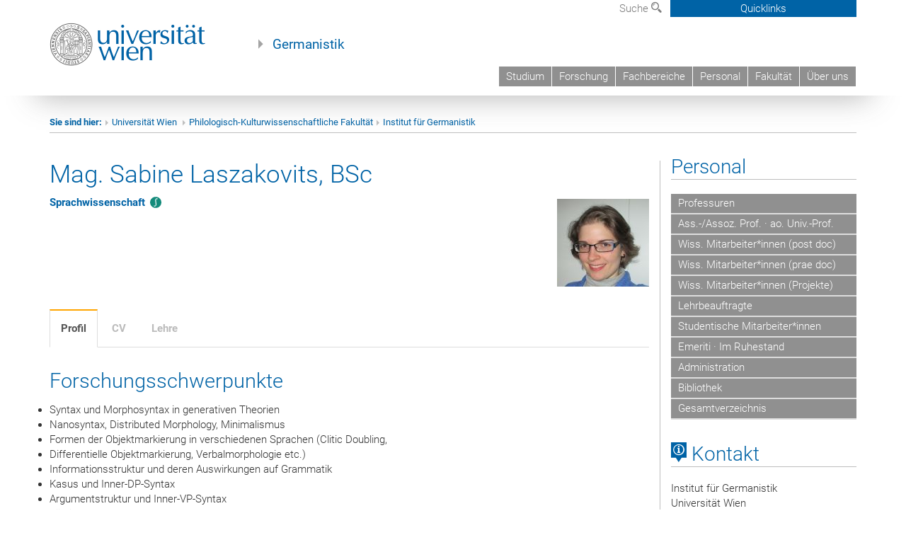

--- FILE ---
content_type: text/html; charset=UTF-8
request_url: https://www.germ.univie.ac.at/sabine-laszakovits/
body_size: 41772
content:
<!DOCTYPE html>
<html lang="de" class="no-js">
<head>
	<meta charset="UTF-8">
	<meta name="viewport" content="width=device-width, initial-scale=1">
	<link rel="profile" href="https://gmpg.org/xfn/11">
    <link rel="stylesheet" type="text/css" href="/wp-content/themes/germanistik/typo3/global.css" media="all">
    <link rel="stylesheet" type="text/css" href="/wp-content/themes/germanistik/typo3/icons.css" media="all">
	    <script type='text/javascript' src='/wp-content/themes/germanistik/typo3/vue.min.js'></script>
	<script>(function(html){html.className = html.className.replace(/\bno-js\b/,'js')})(document.documentElement);</script>
<title>Sabine Laszakovits &#8211; Institut für Germanistik an der Universität Wien</title>
<meta name='robots' content='max-image-preview:large' />
<link rel='dns-prefetch' href='//fonts.googleapis.com' />
<link rel="alternate" type="application/rss+xml" title="Institut für Germanistik an der Universität Wien &raquo; Feed" href="https://www.germ.univie.ac.at/feed/" />
<link rel="alternate" type="application/rss+xml" title="Institut für Germanistik an der Universität Wien &raquo; Kommentar-Feed" href="https://www.germ.univie.ac.at/comments/feed/" />
<link rel="alternate" title="oEmbed (JSON)" type="application/json+oembed" href="https://www.germ.univie.ac.at/wp-json/oembed/1.0/embed?url=https%3A%2F%2Fwww.germ.univie.ac.at%2Fsabine-laszakovits%2F" />
<link rel="alternate" title="oEmbed (XML)" type="text/xml+oembed" href="https://www.germ.univie.ac.at/wp-json/oembed/1.0/embed?url=https%3A%2F%2Fwww.germ.univie.ac.at%2Fsabine-laszakovits%2F&#038;format=xml" />
<style id='wp-img-auto-sizes-contain-inline-css' type='text/css'>
img:is([sizes=auto i],[sizes^="auto," i]){contain-intrinsic-size:3000px 1500px}
/*# sourceURL=wp-img-auto-sizes-contain-inline-css */
</style>
<style id='wp-emoji-styles-inline-css' type='text/css'>

	img.wp-smiley, img.emoji {
		display: inline !important;
		border: none !important;
		box-shadow: none !important;
		height: 1em !important;
		width: 1em !important;
		margin: 0 0.07em !important;
		vertical-align: -0.1em !important;
		background: none !important;
		padding: 0 !important;
	}
/*# sourceURL=wp-emoji-styles-inline-css */
</style>
<link rel='stylesheet' id='wp-block-library-css' href='https://www.germ.univie.ac.at/wp-includes/css/dist/block-library/style.min.css?ver=6.9' type='text/css' media='all' />
<style id='global-styles-inline-css' type='text/css'>
:root{--wp--preset--aspect-ratio--square: 1;--wp--preset--aspect-ratio--4-3: 4/3;--wp--preset--aspect-ratio--3-4: 3/4;--wp--preset--aspect-ratio--3-2: 3/2;--wp--preset--aspect-ratio--2-3: 2/3;--wp--preset--aspect-ratio--16-9: 16/9;--wp--preset--aspect-ratio--9-16: 9/16;--wp--preset--color--black: #000000;--wp--preset--color--cyan-bluish-gray: #abb8c3;--wp--preset--color--white: #ffffff;--wp--preset--color--pale-pink: #f78da7;--wp--preset--color--vivid-red: #cf2e2e;--wp--preset--color--luminous-vivid-orange: #ff6900;--wp--preset--color--luminous-vivid-amber: #fcb900;--wp--preset--color--light-green-cyan: #7bdcb5;--wp--preset--color--vivid-green-cyan: #00d084;--wp--preset--color--pale-cyan-blue: #8ed1fc;--wp--preset--color--vivid-cyan-blue: #0693e3;--wp--preset--color--vivid-purple: #9b51e0;--wp--preset--gradient--vivid-cyan-blue-to-vivid-purple: linear-gradient(135deg,rgb(6,147,227) 0%,rgb(155,81,224) 100%);--wp--preset--gradient--light-green-cyan-to-vivid-green-cyan: linear-gradient(135deg,rgb(122,220,180) 0%,rgb(0,208,130) 100%);--wp--preset--gradient--luminous-vivid-amber-to-luminous-vivid-orange: linear-gradient(135deg,rgb(252,185,0) 0%,rgb(255,105,0) 100%);--wp--preset--gradient--luminous-vivid-orange-to-vivid-red: linear-gradient(135deg,rgb(255,105,0) 0%,rgb(207,46,46) 100%);--wp--preset--gradient--very-light-gray-to-cyan-bluish-gray: linear-gradient(135deg,rgb(238,238,238) 0%,rgb(169,184,195) 100%);--wp--preset--gradient--cool-to-warm-spectrum: linear-gradient(135deg,rgb(74,234,220) 0%,rgb(151,120,209) 20%,rgb(207,42,186) 40%,rgb(238,44,130) 60%,rgb(251,105,98) 80%,rgb(254,248,76) 100%);--wp--preset--gradient--blush-light-purple: linear-gradient(135deg,rgb(255,206,236) 0%,rgb(152,150,240) 100%);--wp--preset--gradient--blush-bordeaux: linear-gradient(135deg,rgb(254,205,165) 0%,rgb(254,45,45) 50%,rgb(107,0,62) 100%);--wp--preset--gradient--luminous-dusk: linear-gradient(135deg,rgb(255,203,112) 0%,rgb(199,81,192) 50%,rgb(65,88,208) 100%);--wp--preset--gradient--pale-ocean: linear-gradient(135deg,rgb(255,245,203) 0%,rgb(182,227,212) 50%,rgb(51,167,181) 100%);--wp--preset--gradient--electric-grass: linear-gradient(135deg,rgb(202,248,128) 0%,rgb(113,206,126) 100%);--wp--preset--gradient--midnight: linear-gradient(135deg,rgb(2,3,129) 0%,rgb(40,116,252) 100%);--wp--preset--font-size--small: 13px;--wp--preset--font-size--medium: 20px;--wp--preset--font-size--large: 36px;--wp--preset--font-size--x-large: 42px;--wp--preset--spacing--20: 0.44rem;--wp--preset--spacing--30: 0.67rem;--wp--preset--spacing--40: 1rem;--wp--preset--spacing--50: 1.5rem;--wp--preset--spacing--60: 2.25rem;--wp--preset--spacing--70: 3.38rem;--wp--preset--spacing--80: 5.06rem;--wp--preset--shadow--natural: 6px 6px 9px rgba(0, 0, 0, 0.2);--wp--preset--shadow--deep: 12px 12px 50px rgba(0, 0, 0, 0.4);--wp--preset--shadow--sharp: 6px 6px 0px rgba(0, 0, 0, 0.2);--wp--preset--shadow--outlined: 6px 6px 0px -3px rgb(255, 255, 255), 6px 6px rgb(0, 0, 0);--wp--preset--shadow--crisp: 6px 6px 0px rgb(0, 0, 0);}:where(.is-layout-flex){gap: 0.5em;}:where(.is-layout-grid){gap: 0.5em;}body .is-layout-flex{display: flex;}.is-layout-flex{flex-wrap: wrap;align-items: center;}.is-layout-flex > :is(*, div){margin: 0;}body .is-layout-grid{display: grid;}.is-layout-grid > :is(*, div){margin: 0;}:where(.wp-block-columns.is-layout-flex){gap: 2em;}:where(.wp-block-columns.is-layout-grid){gap: 2em;}:where(.wp-block-post-template.is-layout-flex){gap: 1.25em;}:where(.wp-block-post-template.is-layout-grid){gap: 1.25em;}.has-black-color{color: var(--wp--preset--color--black) !important;}.has-cyan-bluish-gray-color{color: var(--wp--preset--color--cyan-bluish-gray) !important;}.has-white-color{color: var(--wp--preset--color--white) !important;}.has-pale-pink-color{color: var(--wp--preset--color--pale-pink) !important;}.has-vivid-red-color{color: var(--wp--preset--color--vivid-red) !important;}.has-luminous-vivid-orange-color{color: var(--wp--preset--color--luminous-vivid-orange) !important;}.has-luminous-vivid-amber-color{color: var(--wp--preset--color--luminous-vivid-amber) !important;}.has-light-green-cyan-color{color: var(--wp--preset--color--light-green-cyan) !important;}.has-vivid-green-cyan-color{color: var(--wp--preset--color--vivid-green-cyan) !important;}.has-pale-cyan-blue-color{color: var(--wp--preset--color--pale-cyan-blue) !important;}.has-vivid-cyan-blue-color{color: var(--wp--preset--color--vivid-cyan-blue) !important;}.has-vivid-purple-color{color: var(--wp--preset--color--vivid-purple) !important;}.has-black-background-color{background-color: var(--wp--preset--color--black) !important;}.has-cyan-bluish-gray-background-color{background-color: var(--wp--preset--color--cyan-bluish-gray) !important;}.has-white-background-color{background-color: var(--wp--preset--color--white) !important;}.has-pale-pink-background-color{background-color: var(--wp--preset--color--pale-pink) !important;}.has-vivid-red-background-color{background-color: var(--wp--preset--color--vivid-red) !important;}.has-luminous-vivid-orange-background-color{background-color: var(--wp--preset--color--luminous-vivid-orange) !important;}.has-luminous-vivid-amber-background-color{background-color: var(--wp--preset--color--luminous-vivid-amber) !important;}.has-light-green-cyan-background-color{background-color: var(--wp--preset--color--light-green-cyan) !important;}.has-vivid-green-cyan-background-color{background-color: var(--wp--preset--color--vivid-green-cyan) !important;}.has-pale-cyan-blue-background-color{background-color: var(--wp--preset--color--pale-cyan-blue) !important;}.has-vivid-cyan-blue-background-color{background-color: var(--wp--preset--color--vivid-cyan-blue) !important;}.has-vivid-purple-background-color{background-color: var(--wp--preset--color--vivid-purple) !important;}.has-black-border-color{border-color: var(--wp--preset--color--black) !important;}.has-cyan-bluish-gray-border-color{border-color: var(--wp--preset--color--cyan-bluish-gray) !important;}.has-white-border-color{border-color: var(--wp--preset--color--white) !important;}.has-pale-pink-border-color{border-color: var(--wp--preset--color--pale-pink) !important;}.has-vivid-red-border-color{border-color: var(--wp--preset--color--vivid-red) !important;}.has-luminous-vivid-orange-border-color{border-color: var(--wp--preset--color--luminous-vivid-orange) !important;}.has-luminous-vivid-amber-border-color{border-color: var(--wp--preset--color--luminous-vivid-amber) !important;}.has-light-green-cyan-border-color{border-color: var(--wp--preset--color--light-green-cyan) !important;}.has-vivid-green-cyan-border-color{border-color: var(--wp--preset--color--vivid-green-cyan) !important;}.has-pale-cyan-blue-border-color{border-color: var(--wp--preset--color--pale-cyan-blue) !important;}.has-vivid-cyan-blue-border-color{border-color: var(--wp--preset--color--vivid-cyan-blue) !important;}.has-vivid-purple-border-color{border-color: var(--wp--preset--color--vivid-purple) !important;}.has-vivid-cyan-blue-to-vivid-purple-gradient-background{background: var(--wp--preset--gradient--vivid-cyan-blue-to-vivid-purple) !important;}.has-light-green-cyan-to-vivid-green-cyan-gradient-background{background: var(--wp--preset--gradient--light-green-cyan-to-vivid-green-cyan) !important;}.has-luminous-vivid-amber-to-luminous-vivid-orange-gradient-background{background: var(--wp--preset--gradient--luminous-vivid-amber-to-luminous-vivid-orange) !important;}.has-luminous-vivid-orange-to-vivid-red-gradient-background{background: var(--wp--preset--gradient--luminous-vivid-orange-to-vivid-red) !important;}.has-very-light-gray-to-cyan-bluish-gray-gradient-background{background: var(--wp--preset--gradient--very-light-gray-to-cyan-bluish-gray) !important;}.has-cool-to-warm-spectrum-gradient-background{background: var(--wp--preset--gradient--cool-to-warm-spectrum) !important;}.has-blush-light-purple-gradient-background{background: var(--wp--preset--gradient--blush-light-purple) !important;}.has-blush-bordeaux-gradient-background{background: var(--wp--preset--gradient--blush-bordeaux) !important;}.has-luminous-dusk-gradient-background{background: var(--wp--preset--gradient--luminous-dusk) !important;}.has-pale-ocean-gradient-background{background: var(--wp--preset--gradient--pale-ocean) !important;}.has-electric-grass-gradient-background{background: var(--wp--preset--gradient--electric-grass) !important;}.has-midnight-gradient-background{background: var(--wp--preset--gradient--midnight) !important;}.has-small-font-size{font-size: var(--wp--preset--font-size--small) !important;}.has-medium-font-size{font-size: var(--wp--preset--font-size--medium) !important;}.has-large-font-size{font-size: var(--wp--preset--font-size--large) !important;}.has-x-large-font-size{font-size: var(--wp--preset--font-size--x-large) !important;}
/*# sourceURL=global-styles-inline-css */
</style>

<style id='classic-theme-styles-inline-css' type='text/css'>
/*! This file is auto-generated */
.wp-block-button__link{color:#fff;background-color:#32373c;border-radius:9999px;box-shadow:none;text-decoration:none;padding:calc(.667em + 2px) calc(1.333em + 2px);font-size:1.125em}.wp-block-file__button{background:#32373c;color:#fff;text-decoration:none}
/*# sourceURL=/wp-includes/css/classic-themes.min.css */
</style>
<link rel='stylesheet' id='footnotation-styles-css' href='https://www.germ.univie.ac.at/wp-content/plugins/footnotation/footnotation-styles.css?ver=6.9' type='text/css' media='all' />
<link rel='stylesheet' id='twentysixteen-fonts-css' href='https://fonts.googleapis.com/css?family=Merriweather%3A400%2C700%2C900%2C400italic%2C700italic%2C900italic%7CMontserrat%3A400%2C700%7CInconsolata%3A400&#038;subset=latin%2Clatin-ext' type='text/css' media='all' />
<link rel='stylesheet' id='genericons-css' href='https://www.germ.univie.ac.at/wp-content/themes/germanistik/genericons/genericons.css?ver=3.4.1' type='text/css' media='all' />
<link rel='stylesheet' id='twentysixteen-style-css' href='https://www.germ.univie.ac.at/wp-content/themes/germanistik/style.css?ver=6.9' type='text/css' media='all' />
<link rel='stylesheet' id='dashicons-css' href='https://www.germ.univie.ac.at/wp-includes/css/dashicons.min.css?ver=6.9' type='text/css' media='all' />
<link rel='stylesheet' id='a-z-listing-css' href='https://www.germ.univie.ac.at/wp-content/plugins/a-z-listing/css/a-z-listing-default.css?ver=4.3.1' type='text/css' media='all' />
<link rel='stylesheet' id='sendpress-fe-css-css' href='https://www.germ.univie.ac.at/wp-content/plugins/sendpress/css/front-end.css?ver=6.9' type='text/css' media='all' />
<link rel='stylesheet' id='rvm_jvectormap_css-css' href='https://www.germ.univie.ac.at/wp-content/plugins/responsive-vector-maps/css/jquery-jvectormap-2.0.4.css?ver=6.9' type='text/css' media='all' />
<link rel='stylesheet' id='rvm_general_css-css' href='https://www.germ.univie.ac.at/wp-content/plugins/responsive-vector-maps/css/rvm_general.css?ver=1.1' type='text/css' media='all' />

<script>
if (document.location.protocol != "https:") {
    document.location = document.URL.replace(/^http:/i, "https:");
}
</script>
<script type="text/javascript" src="https://www.germ.univie.ac.at/wp-includes/js/jquery/jquery.min.js?ver=3.7.1" id="jquery-core-js"></script>
<script type="text/javascript" src="https://www.germ.univie.ac.at/wp-includes/js/jquery/jquery-migrate.min.js?ver=3.4.1" id="jquery-migrate-js"></script>
<script type="text/javascript" src="https://www.germ.univie.ac.at/wp-content/plugins/footnotation/footnotation.js?ver=1.34" id="footnotation_script-js"></script>
<script type="text/javascript" src="https://www.germ.univie.ac.at/wp-content/plugins/responsive-vector-maps/js/regions-data/jquery-jvectormap-2.0.3.min.js?ver=2.0.3" id="rvm_jquery-jvectormap-js-js"></script>
<script type="text/javascript" id="sendpress-signup-form-js-js-extra">
/* <![CDATA[ */
var sendpress = {"invalidemail":"Bitte geben Sie Ihre Email-Adresse ein","missingemail":"Bitte geben Sie Ihre Email-Adresse ein","required":"Please enter all the required fields. \u003Cbr\u003E Required fields are marked with an (*)","ajaxurl":"https://www.germ.univie.ac.at/wp-admin/admin-ajax.php"};
//# sourceURL=sendpress-signup-form-js-js-extra
/* ]]> */
</script>
<script type="text/javascript" src="https://www.germ.univie.ac.at/wp-content/plugins/sendpress/js/sendpress.signup.js?ver=1.23.11.6" id="sendpress-signup-form-js-js"></script>
<link rel="EditURI" type="application/rsd+xml" title="RSD" href="https://www.germ.univie.ac.at/xmlrpc.php?rsd" />
<meta name="generator" content="WordPress 6.9" />
<link rel="canonical" href="https://www.germ.univie.ac.at/sabine-laszakovits/" />
<link rel='shortlink' href='https://www.germ.univie.ac.at/?p=417' />
<style type="text/css" id="custom-background-css">
body.custom-background { background-color: #ffffff; }
</style>
	</head>

<body class="wp-singular person-template-default single single-person postid-417 custom-background wp-theme-germanistik group-blog">

<!-- Small Devices -->

	<div class="navbar-collapse collapse hidden-md hidden-lg" id="menu-container-mobile">
		<div class="menu-header-mobile col-sx-12 hidden-md hidden-lg">
			<a href="http://www.univie.ac.at/"><img width="220" src="/wp-content/themes/germanistik/typo3/uni_logo_220@2x.jpg" class="logo logo-single" id="uni-logo" alt="Uni logo"  data-rjs="3"></a>
		</div>
		
	</div>
	
<div class="navbar hidden-md hidden-lg" id="top-row">
	

	

	<div class="container-mobile" id="nav-container">
		<div class="top-row-shadow">
			<div class="col-xs-12">
				<div class="header-container-mobile col-md-12">
					<div class="logo-container">
						<button class="headnav__menu">
                            <span class="icon-mainmenue"></span>
                        </button>
                        <a href="http://www.univie.ac.at/"><img width="220" src="/wp-content/themes/germanistik/typo3/uni_logo_220@2x.jpg" class="logo logo-single" id="uni-logo" alt="Uni logo"  data-rjs="3"></a>
						
					</div>
	
					
				</div>
			</div>
			
			<div class="col-xs-12">
					<div class="header-text-container-mobile col-md-12">
						<span class="header-text"><a href="/" target="_self">Germanistik</a></span>
					</div>
			</div>
				<div class="col-xs-12">
					<!-- HMenu -->
					<div class="hmenu hmenumobile">
						<nav class="navbar navbar-uni"><ul class="nav navbar-nav navbar-right"><li><a href="/studium/">Studium</a></li><li><a href="/forschung/">Forschung</a></li><li><a href="/fachbereiche/" target="_self">Fachbereiche</a></li><li><a href="/team/">Personal</a></li><li><a href="https://phil-kult.univie.ac.at" target="_blank">Fakultät</a></li><li><a href="/institut/">Über uns</a></li></ul></nav>

	<!--<nav class="navbar navbar-uni-mobile hidden-md hidden-lg">
	</nav> -->

					</div>
					<!-- HMenu -->
				</div>
					
				
			</div>
		</div>
	</div>
</div>


<div class="navbar-fixed-top hidden-sm hidden-xs" id="top-row">
	<div id="quicklinks-top">
		<div class="container">
			<div class="row"><div class="col-md-4 col-md-offset-4"><h3 class="top-row-header">Schnell zu ...</h3><ul><li><a href="http://ssc-philkultur.univie.ac.at/" target="_blank">StudienServiceCenter&nbsp;<span class="icon-extern"></span></a></li><li><a href="http://studentpoint.univie.ac.at/durchs-studium/?l=0" target="_blank">Studierende&nbsp;<span class="icon-extern"></span></a></li><li><a href="http://forschungsservice.univie.ac.at/" target="_blank">Forschende&nbsp;<span class="icon-extern"></span></a></li><li><a href="http://www.postgraduatecenter.at/?l=0" target="_blank">Weiterbildung&nbsp;<span class="icon-extern"></span></a></li><li><a href="http://www.alumni.ac.at/?l=0" target="_blank">Alumni&nbsp;<span class="icon-extern"></span></a></li></ul></div><div class="col-md-4"><h3 class="top-row-header">Meistgesuchte Services ...</h3><ul><li><a href="http://slw.univie.ac.at/studieren/" target="_blank"><span class="icon-quick-studienpoint"></span>&nbsp;&nbsp;Studieren an der Universität Wien&nbsp;<span class="icon-extern"></span></a></li><li><a href="http://ufind.univie.ac.at/de/search.html" target="_blank"><span class="icon-quick-lesung"></span>&nbsp;&nbsp;u:find Vorlesungs-/ Personenverzeichnis&nbsp;<span class="icon-extern"></span></a></li><li><a href="http://uspace.univie.ac.at" target="_blank"><span class="icon-quick-univis"></span>&nbsp;&nbsp;u:space&nbsp;<span class="icon-extern"></span></a></li><li><a href="http://univis.univie.ac.at/?r=0" target="_blank"><span class="icon-quick-univis"></span>&nbsp;&nbsp;UNIVISonline&nbsp;<span class="icon-extern"></span></a></li><li><a href="http://bibliothek.univie.ac.at/?r=0" target="_blank"><span class="icon-quick-biblio"></span>&nbsp;&nbsp;Bibliotheksservices&nbsp;<span class="icon-extern"></span></a></li><li><a href="http://moodle.univie.ac.at/?r=0" target="_blank"><span class="icon-quick-lesung"></span>&nbsp;&nbsp;Moodle (E-Learning)&nbsp;<span class="icon-extern"></span></a></li><li><a href="http://www.univie.ac.at/ueber-uns/leitung-organisation/fakultaeten-zentren/" target="_blank"><span class="icon-quick-fakultaeten"></span>&nbsp;&nbsp;Fakultäten & Zentren&nbsp;<span class="icon-extern"></span></a></li><li><a href="http://webmail.univie.ac.at" target="_blank"><span class="icon-quick-webmail"></span>&nbsp;&nbsp;Webmail&nbsp;<span class="icon-extern"></span></a></li><li><a href="http://intra.univie.ac.at/?r=0" target="_blank"><span class="icon-quick-intranet"></span>&nbsp;&nbsp;Intranet für MitarbeiterInnen&nbsp;<span class="icon-extern"></span></a></li><li><a href="http://www.univie.ac.at/ueber-uns/weitere-informationen/kontakt-services-von-a-z/" target="_blank"><span class="icon-quick-kontakt"></span>&nbsp;&nbsp;Kontakt & Services von A-Z&nbsp;<span class="icon-extern"></span></a></li></ul></div></div>
		</div>
	</div>
	<div class="container" id="nav-container">
		<div class="top-row-shadow">
			<div class="row">
				<div class="col-md-12 header-logo-container">
					
					<!-- Language, Search, Quicklinks -->
					<div class="navbar navbar-top">
						<ul class="nav-pills-top navbar-right">		
							
							<li class="dropdown">
								<a href="#suchfeld" data-toggle="dropdown" class="dropdown-toggle" id="open-search">Suche <span class="icon-lupe"></span></a>
								<div id="suchfeld" class="dropdown-menu dropdown-menu-left dropdown-menu-search">
									<ul class="nav nav-tabs-search">
										<li class="active" id="search-web"><a href="#" data-toggle="tab">Germanistik</a></li>
										<!--<li id="search_staff"><a data-toggle="tab" href="#">Universität Wien</a></li>-->
									</ul>
									<div class="input-group">
										<label for="search">Suche</label>
										<form id="searchform" action="/" method="GET">
											<input type="search" class="form-control-search" id="search" name="s">
										</form>
										<span class="input-group-addon-search"><a onclick="document.getElementById('searchform').submit();" href="#"><span class="icon-lupe"></span></a></span>
									</div>
								</div>
							</li>

							<li class="quicklinks-btn">
								<a class="headnav-top__quicklinks" id="js-headnav-top__quicklinks" href="#">Quicklinks</a>
							</li>
						
						</ul>
					</div>
					<!-- Language, Search, Quicklinks -->
					
					<!-- Logo, Title -->
					<div class="logo-container">
						<a href="http://www.univie.ac.at/"><img width="220" src="/wp-content/themes/germanistik/typo3/uni_logo_220@2x.jpg" class="logo logo-single" id="uni-logo" alt="Uni logo"  data-rjs="3"></a>
						<span class="header-text"><a href="/" target="_self">Germanistik</a></span>
					</div>
					<!-- Logo, Title -->
					
					<!-- HMenu -->
					<div class="hmenu">
						<nav class="navbar navbar-uni hidden-xs hidden-sm"><ul class="nav navbar-nav navbar-right"><li><a href="/studium/">Studium</a></li><li><a href="/forschung/">Forschung</a></li><li><a href="/fachbereiche/" target="_self">Fachbereiche</a></li><li><a href="/team/">Personal</a></li><li><a href="https://phil-kult.univie.ac.at" target="_blank">Fakultät</a></li><li><a href="/institut/">Über uns</a></li></ul></nav>  		<div class="navbar-header"><button type="button" class="navbar-toggle" data-toggle="collapse" data-target="#menu-container-mobile"><span class="sr-only">Toggle navigation</span><span class="icon-mainmenue"></span></button></div>

	<!--<nav class="navbar navbar-uni-mobile hidden-md hidden-lg">
	</nav> -->

					</div>
					<!-- HMenu -->
					
				</div>
			</div>
		</div>
	</div>
</div>
</div>






<div id="page" class="">
	<div class="site-inner">
		<a class="skip-link screen-reader-text" href="#content">Zum Inhalt springen</a>

		<div id="content" class="container">
<div class="breadcrumb-page-container">
    <div class="row">
      <div class="col-md-12">
                                <ul class="breadcrumb-page"><li><strong>Sie sind hier:</strong></li><li class="meta-breadcrumb"><a href="http://www.univie.ac.at/" target="_blank">Universität Wien </a></li><li class="meta-breadcrumb"><a href="http://phil-kult.univie.ac.at/" target="_blank">Philologisch-Kulturwissenschaftliche Fakultät</a></li><li class="meta-breadcrumb"><a href="https://www.germ.univie.ac.at/" target="_self">Institut für Germanistik</a></li></ul>
        <hr class="breadcrumb-page hidden-md hidden-lg">
      </div>
    </div>
    <hr class="breadcrumb-page hidden-xs hidden-sm">
  </div>
<div class="row">
    <div class="col-md-9 content right-border" id="content">
		
<article id="post-417" class="post-417 person type-person status-publish hentry">
	<header class="entry-header">
		<h1 class="entry-title">
		Mag. Sabine Laszakovits, BSc        </h1>
	</header><!-- .entry-header -->

	
	
	<div class="entry-content">
		            <div id="foto" style="position:relative;float: right"><img src="https://www.germ.univie.ac.at/wp-content/uploads/2017/06/sabine-laszakovits-foto.jpg" alt="Sabine Laszakovits" id="foto" copyright="" class="alignright" style="float: right" /></div>
            <p><strong><a href="https://www.germ.univie.ac.at/sprachwissenschaft/" class="fachbereichmini fachbereichmini-s" style="box-shadow:none!important;">Sprachwissenschaft</a></strong></p><p></p><div id="zimmer"></div><p></p>
		
			
		
<div class="infobox" style="margin-top: 20px">
    
  <input id="tab2" type="radio" name="tabs" checked>
  <label for="tab2">Profil</label>    
  <input id="tab3" type="radio" name="tabs" >
  <label for="tab3">CV</label>    
    
    
      
      
  <input id="tab8" type="radio" name="tabs" >
  <label for="tab8">Lehre</label>    
      
  <section id="infocontent2">
    <p><h2>Forschungsschwerpunkte</h2>
<ul>
<li>Syntax und Morphosyntax in generativen Theorien</li>
<li>Nanosyntax, Distributed Morphology, Minimalismus</li>
<li>Formen der Objektmarkierung in verschiedenen Sprachen (Clitic Doubling,</li>
<li>Differentielle Objektmarkierung, Verbalmorphologie etc.)</li>
<li>Informationsstruktur und deren Auswirkungen auf Grammatik</li>
<li>Kasus und Inner-DP-Syntax</li>
<li>Argumentstruktur und Inner-VP-Syntax</li>
<li>Türkische Syntax</li>
<li>Persische Syntax</li>
</ul>
</p>
  </section>
    
  <section id="infocontent3">
    <h3>Curriculum vitae</h3>
    <p><ul>
<li>2007-2013 Studium der Sprachwissenschaften an der Universität Wien (Schwerpunkt Grammatiktheorie, Fokus auf Syntax und Morphosyntax)</li>
<li>2008-2013 Studium der Informatik an der TU Wien (Software &amp; Information Engineering)</li>
<li>Tutorin für Theoretische Informatik und Logik, sowie Objektorientierte Programmierung an der TU Wien</li>
<li>Teilnahme an der Eastern-Generative-Grammar-Sommerschule (EGG) 2009, 2010 und 2011</li>
<li>Teilnahme an der Winter School on Verification 2012</li>
<li>September 2011 bis Mai 2013: Studentische Hilfskraft bei SyHD</li>
<li>seit Juli 2013: Wissenschaftliche Hilfskraft bei SyHD</li>
</ul>
</p>
  </section>
    
  <section id="infocontent4">
    <h3>Publikationsverzeichnis</h3>
        <p></p>
  </section>
  
  <section id="infocontent5">
      </section>
    
  <section id="infocontent6">
    <h3>Aktivitäten</h3>
    <p></p>
  </section>
    
  <section id="infocontent7">
      </section>
    
  <section id="infocontent8">
        <h3>Lehrveranstaltungen 2014S</h3>
    <ul>
	                <li><a href="/lva/?lv=100018&semester=2014S">100018 VO Sprachwissenschaft: Lexik, Syntax und ihre Schnittstellen – Sprachwissenschaftliche Forschungsprojekte der Wiener Germanistik</a></li>
                </ul>
            <p>Alle bisherigen Lehrveranstaltungen im <a href='https://ufind.univie.ac.at/de/person.html?id=35184&teaching=true' target='_blank'>Vorlesungsverzeichnis</a></p>
    <p>&nbsp;</p>
      </section>
</div>
        
	</div><!-- .entry-content -->

	<footer class="entry-footer">
			</footer><!-- .entry-footer -->
</article><!-- #post-## -->

	</div><!-- .site-main -->

<div class="col-md-3 sidebar content-element-margin">
                     <div class="vertical-nav">
                     <h2 class="underline"><a href="/team/" target="_self" class="level0 act">Personal</a></h2>
                     <ul>
                     	<li><a href="/team/#professuren" target="_self" class="level1">Professuren</a></li>
                        <!-- <li><a href="/germanistik/team/#gastprofessuren" target="_self" class="level1">Gastprofessuren</a></li> -->
                        <li><a href="/team/#assassozao" target="_self" class="level1" style="padding-right: 10px!important">Ass.-/Assoz. Prof. · ao. Univ.-Prof.</a></li>
                        <li><a href="/team/#postdoc" target="_self" class="level1" style="padding-right: 10px!important">Wiss. Mitarbeiter*innen (post doc)</a></li>
                        <li><a href="/team/#praedoc" target="_self" class="level1" style="padding-right: 10px!important">Wiss. Mitarbeiter*innen (prae doc)</a></li>
                        <li><a href="/team/#projekte" target="_self" class="level1" style="padding-right: 10px!important">Wiss. Mitarbeiter*innen (Projekte)</a></li>
                        <li><a href="/team/#lehrbeauftragte" target="_self" class="level1">Lehrbeauftragte</a></li>
                        <li><a href="/team/#studentische-mitarbeiterinnen" target="_self" class="level1">Studentische Mitarbeiter*innen</a></li>
                        <li><a href="/team/#emeriti" target="_self" class="level1">Emeriti · Im Ruhestand</a></li>
                        <li><a href="/team/#administration" target="_self" class="level1">Administration</a></li>
                        <li><a href="/team/#bibliothek" target="_self" class="level1">Bibliothek</a></li>
                        <li><a href="/personen/" target="_self" class="level1">Gesamtverzeichnis</a></li>
                     </ul>
                     </div>
                     
<div class="textwidget custom-html-widget"><h2 class="underline "><span class="icon-kartenkontakte"></span> Kontakt</h2>
<address>
Institut für Germanistik<br>
Universität Wien<br>
Universitätsring 1<br>
1010 Wien<br>
<br>
<abbr title="Telefon">T</abbr>: +43 - 1 / 4277 - 421 01 bis 04<br>
<a href="mailto:germanistik@univie.ac.at">germanistik@univie.ac.at</a>
</address></div>
</div>
</div><!-- .content-area -->


		</div><!-- .site-content -->
	</div><!-- .site-inner -->
</div><!-- .site -->

<footer>
    <div class="hidden-xs">
        <!--
        <div class="gray-box">
            <div class="container">
                <div class="row">
                    <div class="col-md-8 col-sm-6">
                        <div class="footer-logo-container pull-left">
                        <img width="320" src="/fileadmin/templates/GLOBAL/IMG/uni_logo.png" class="footer-logo" alt="Uni logo">
                        </div>
                    </div>
                    <div class="col-md-4 col-sm-6">
                        <ol class="footer-social pull-right v-align" style="margin-top: 45.5px;">
                          <ol class="social-media-list"><li><a href="http://www.facebook.com/univienna/?d=0" target="_blank" title="Facebook"><span class="icon-facebook"></span></a></li><li><a href="http://twitter.com/univienna/?d=0" target="_blank" title="Twitter"><span class="icon-twitter"></span></a></li><li><a href="http://www.youtube.com/univienna/?d=0" target="_blank" title="YouTube"><span class="icon-youtube"></span></a></li><li><a href="http://www.instagram.com/univienna/?d=0" target="_blank" title="Instagram"><span class="icon-instagram"></span></a></li><li><a href="http://www.flickr.com/univienna/?d=0" target="_blank" title="Flickr"><span class="icon-flickr"></span></a></li></ol><div class="clearfix"></div>
                        </ol>
                    </div>
                </div>
            </div>
        </div>-->
        
        <div class="gray-box">
            <div class="container">
              <h2 class="underline">Schnell zu ...</h2><div class="row"><div class="col-md-3"><div class="footer-quicklinks-list"><a href="http://ssc-philkultur.univie.ac.at/home/" target="_blank">StudienService Center</a></div></div><div class="col-md-3"><div class="footer-quicklinks-list"><a href="http://studieren.univie.ac.at" target="_blank">Studierende</a></div></div><div class="col-md-3"><div class="footer-quicklinks-list"><a href="http://forschungsservice.univie.ac.at/" target="_blank">Forschende</a></div></div><div class="col-md-3"><div class="footer-quicklinks-list"><a href="http://www.postgraduatecenter.at/?l=0" target="_blank">Weiterbildung</a></div></div><div class="col-md-3"><div class="footer-quicklinks-list"><a href="http://www.alumni.ac.at/?l=0" target="_blank">Alumni</a></div></div></div><h2 class="underline">Meistgesuchte Services ...</h2><div class="row"><div class="col-md-3"><div class="footer-quicklinks-list"><a href="http://slw.univie.ac.at/studieren/" target="_blank">Studieren an der Universität Wien</a></div></div><div class="col-md-3"><div class="footer-quicklinks-list"><a href="http://ufind.univie.ac.at/" target="_blank">u:find Vorlesungs-/ Personenverzeichnis</a></div></div><div class="col-md-3"><div class="footer-quicklinks-list"><a href="http://uspace.univie.ac.at" target="_blank">u:space</a></div></div><div class="col-md-3"><div class="footer-quicklinks-list"><a href="http://univis.univie.ac.at/" target="_blank">UNIVISonline</a></div></div><div class="col-md-3"><div class="footer-quicklinks-list"><a href="http://bibliothek.univie.ac.at/" target="_blank">Bibliotheksservices</a></div></div><div class="col-md-3"><div class="footer-quicklinks-list"><a href="http://moodle.univie.ac.at/" target="_blank">Moodle (E-Learning)</a></div></div><div class="col-md-3"><div class="footer-quicklinks-list"><a href="http://www.univie.ac.at/ueber-uns/leitung-organisation/fakultaeten-zentren/" target="_blank">Fakultäten & Zentren</a></div></div><div class="col-md-3"><div class="footer-quicklinks-list"><a href="http://webmail.univie.ac.at" target="_blank">Webmail</a></div></div><div class="col-md-3"><div class="footer-quicklinks-list"><a href="http://intra.univie.ac.at/?r=0" target="_blank">Intranet für MitarbeiterInnen</a></div></div><div class="col-md-3"><div class="footer-quicklinks-list"><a href="http://www.univie.ac.at/ueber-uns/weitere-informationen/kontakt-services-von-a-z/" target="_blank">Kontakt & Services von A-Z</a></div></div></div><div class="row footer-margin"></div>
            </div>
        </div>
        <div class="container">
            <div class="row footer-address-box">
                <div class="col-md-6">
                    <address>Universität Wien | Universitätsring 1 | 1010 Wien | <abbr title="Telefon">T</abbr> +43-1-4277-0</address>
                </div>
                <div class="col-md-6">
                    <p class="pull-right"><a href="https://www.univie.ac.at/sitemap/" target="_blank">Sitemap</a>&nbsp;|&nbsp;<a href="https://www.univie.ac.at/impressum/" target="_blank">Impressum</a>&nbsp;|&nbsp;<a href="https://www.univie.ac.at/ueber-uns/barrierefreiheit/" target="_blank">Barrierefreiheit</a>&nbsp;|&nbsp;<a href="https://dsba.univie.ac.at/datenschutzerklaerung" target="_blank">Datenschutzerklärung</a></p>
                </div>
            </div>
        </div>
    </div>
    <div class="visible-xs-block">
        <div class="gray-box mobile-footer">
            <div class="container">
                <!--<div class="row">
                    <div class="col-xs-9"><a href="#"><img width="200" src="/fileadmin/templates/GLOBAL/IMG/uni_logo.png" class="footer-logo" alt="Uni logo"></a></div>
                </div>-->
                <div class="row">
                    <div class="col-xs-12">
                        <address>Universität Wien | Universitätsring 1 | 1010 Wien | <abbr title="Telefon">T</abbr> +43-1-4277-0</address>
                    </div>
                </div>
                <!--<div class="row">
                    <div class="col-xs-12">
                        <ol class="footer-social">
                            <ol class="social-media-list"><li><a href="http://www.facebook.com/univienna/?d=0" target="_blank" title="Facebook"><span class="icon-facebook"></span></a></li><li><a href="http://twitter.com/univienna/?d=0" target="_blank" title="Twitter"><span class="icon-twitter"></span></a></li><li><a href="http://www.youtube.com/univienna/?d=0" target="_blank" title="YouTube"><span class="icon-youtube"></span></a></li><li><a href="http://www.instagram.com/univienna/?d=0" target="_blank" title="Instagram"><span class="icon-instagram"></span></a></li><li><a href="http://www.flickr.com/univienna/?d=0" target="_blank" title="Flickr"><span class="icon-flickr"></span></a></li></ol><div class="clearfix"></div>
                        </ol>
                    </div>
                </div>-->
                <div class="row">
                    <div class="col-xs-12">
                        <p><a href="https://www.univie.ac.at/sitemap/" target="_blank">Sitemap</a>&nbsp;|&nbsp;<a href="https://www.univie.ac.at/impressum/" target="_blank">Impressum</a>&nbsp;|&nbsp;<a href="https://www.univie.ac.at/ueber-uns/barrierefreiheit/" target="_blank">Barrierefreiheit</a>&nbsp;|&nbsp;<a href="https://dsba.univie.ac.at/datenschutzerklaerung" target="_blank">Datenschutzerklärung</a></p>
                    </div>
                </div>
            </div>
        </div>
    </div>
    <script type="text/javascript">
      
    </script>
    
</footer>
<script type='text/javascript' src='/wp-content/themes/germanistik/typo3/main.js'></script>



<script type="speculationrules">
{"prefetch":[{"source":"document","where":{"and":[{"href_matches":"/*"},{"not":{"href_matches":["/wp-*.php","/wp-admin/*","/wp-content/uploads/*","/wp-content/*","/wp-content/plugins/*","/wp-content/themes/germanistik/*","/*\\?(.+)"]}},{"not":{"selector_matches":"a[rel~=\"nofollow\"]"}},{"not":{"selector_matches":".no-prefetch, .no-prefetch a"}}]},"eagerness":"conservative"}]}
</script>
<script type="text/javascript" src="https://www.germ.univie.ac.at/wp-content/themes/germanistik/js/skip-link-focus-fix.js?ver=20160816" id="twentysixteen-skip-link-focus-fix-js"></script>
<script type="text/javascript" id="twentysixteen-script-js-extra">
/* <![CDATA[ */
var screenReaderText = {"expand":"Untermen\u00fc \u00f6ffnen","collapse":"Untermen\u00fc schlie\u00dfen"};
//# sourceURL=twentysixteen-script-js-extra
/* ]]> */
</script>
<script type="text/javascript" src="https://www.germ.univie.ac.at/wp-content/themes/germanistik/js/functions.js?ver=20160816" id="twentysixteen-script-js"></script>
<script id="wp-emoji-settings" type="application/json">
{"baseUrl":"https://s.w.org/images/core/emoji/17.0.2/72x72/","ext":".png","svgUrl":"https://s.w.org/images/core/emoji/17.0.2/svg/","svgExt":".svg","source":{"concatemoji":"https://www.germ.univie.ac.at/wp-includes/js/wp-emoji-release.min.js?ver=6.9"}}
</script>
<script type="module">
/* <![CDATA[ */
/*! This file is auto-generated */
const a=JSON.parse(document.getElementById("wp-emoji-settings").textContent),o=(window._wpemojiSettings=a,"wpEmojiSettingsSupports"),s=["flag","emoji"];function i(e){try{var t={supportTests:e,timestamp:(new Date).valueOf()};sessionStorage.setItem(o,JSON.stringify(t))}catch(e){}}function c(e,t,n){e.clearRect(0,0,e.canvas.width,e.canvas.height),e.fillText(t,0,0);t=new Uint32Array(e.getImageData(0,0,e.canvas.width,e.canvas.height).data);e.clearRect(0,0,e.canvas.width,e.canvas.height),e.fillText(n,0,0);const a=new Uint32Array(e.getImageData(0,0,e.canvas.width,e.canvas.height).data);return t.every((e,t)=>e===a[t])}function p(e,t){e.clearRect(0,0,e.canvas.width,e.canvas.height),e.fillText(t,0,0);var n=e.getImageData(16,16,1,1);for(let e=0;e<n.data.length;e++)if(0!==n.data[e])return!1;return!0}function u(e,t,n,a){switch(t){case"flag":return n(e,"\ud83c\udff3\ufe0f\u200d\u26a7\ufe0f","\ud83c\udff3\ufe0f\u200b\u26a7\ufe0f")?!1:!n(e,"\ud83c\udde8\ud83c\uddf6","\ud83c\udde8\u200b\ud83c\uddf6")&&!n(e,"\ud83c\udff4\udb40\udc67\udb40\udc62\udb40\udc65\udb40\udc6e\udb40\udc67\udb40\udc7f","\ud83c\udff4\u200b\udb40\udc67\u200b\udb40\udc62\u200b\udb40\udc65\u200b\udb40\udc6e\u200b\udb40\udc67\u200b\udb40\udc7f");case"emoji":return!a(e,"\ud83e\u1fac8")}return!1}function f(e,t,n,a){let r;const o=(r="undefined"!=typeof WorkerGlobalScope&&self instanceof WorkerGlobalScope?new OffscreenCanvas(300,150):document.createElement("canvas")).getContext("2d",{willReadFrequently:!0}),s=(o.textBaseline="top",o.font="600 32px Arial",{});return e.forEach(e=>{s[e]=t(o,e,n,a)}),s}function r(e){var t=document.createElement("script");t.src=e,t.defer=!0,document.head.appendChild(t)}a.supports={everything:!0,everythingExceptFlag:!0},new Promise(t=>{let n=function(){try{var e=JSON.parse(sessionStorage.getItem(o));if("object"==typeof e&&"number"==typeof e.timestamp&&(new Date).valueOf()<e.timestamp+604800&&"object"==typeof e.supportTests)return e.supportTests}catch(e){}return null}();if(!n){if("undefined"!=typeof Worker&&"undefined"!=typeof OffscreenCanvas&&"undefined"!=typeof URL&&URL.createObjectURL&&"undefined"!=typeof Blob)try{var e="postMessage("+f.toString()+"("+[JSON.stringify(s),u.toString(),c.toString(),p.toString()].join(",")+"));",a=new Blob([e],{type:"text/javascript"});const r=new Worker(URL.createObjectURL(a),{name:"wpTestEmojiSupports"});return void(r.onmessage=e=>{i(n=e.data),r.terminate(),t(n)})}catch(e){}i(n=f(s,u,c,p))}t(n)}).then(e=>{for(const n in e)a.supports[n]=e[n],a.supports.everything=a.supports.everything&&a.supports[n],"flag"!==n&&(a.supports.everythingExceptFlag=a.supports.everythingExceptFlag&&a.supports[n]);var t;a.supports.everythingExceptFlag=a.supports.everythingExceptFlag&&!a.supports.flag,a.supports.everything||((t=a.source||{}).concatemoji?r(t.concatemoji):t.wpemoji&&t.twemoji&&(r(t.twemoji),r(t.wpemoji)))});
//# sourceURL=https://www.germ.univie.ac.at/wp-includes/js/wp-emoji-loader.min.js
/* ]]> */
</script>
</body>
</html>


--- FILE ---
content_type: text/css
request_url: https://www.germ.univie.ac.at/wp-content/themes/germanistik/style.css?ver=6.9
body_size: 98269
content:
/*
Theme Name: Germanistik
Author: Thomas Kohlwein
Author URI: http://www.univie.ac.at/germanistik
Description: Based on Twenty Sixteen
Version: 1.0
*/


/**
 * Table of Contents
 *
 * 1.0 - Normalize
 * 2.0 - Genericons
 * 3.0 - Typography
 * 4.0 - Elements
 * 5.0 - Forms
 * 6.0 - Navigation
 *   6.1 - Links
 *   6.2 - Menus
 * 7.0 - Accessibility
 * 8.0 - Alignments
 * 9.0 - Clearings
 * 10.0 - Widgets
 * 11.0 - Content
 *    11.1 - Header
 *    11.2 - Posts and pages
 *    11.3 - Post Formats
 *    11.4 - Comments
 *    11.5 - Sidebar
 *    11.6 - Footer
 * 12.0 - Media
 *    12.1 - Captions
 *    12.2 - Galleries
 * 13.0 - Multisite
 * 14.0 - Media Queries
 *    14.1 - >= 710px
 *    14.2 - >= 783px
 *    14.3 - >= 910px
 *    14.4 - >= 985px
 *    14.5 - >= 1200px
 * 15.0 - Print
 */

/* abril-fatface-regular - latin */
@font-face {
  font-family: 'Abril Fatface';
  font-style: normal;
  font-weight: 400;
  src: url('fonts/abril-fatface-v9-latin-regular.eot'); /* IE9 Compat Modes */
  src: local('Abril Fatface'), local('AbrilFatface-Regular'),
       url('fonts/abril-fatface-v9-latin-regular.eot?#iefix') format('embedded-opentype'), /* IE6-IE8 */
       url('fonts/abril-fatface-v9-latin-regular.woff2') format('woff2'), /* Super Modern Browsers */
       url('fonts/abril-fatface-v9-latin-regular.woff') format('woff'), /* Modern Browsers */
       url('fonts/abril-fatface-v9-latin-regular.ttf') format('truetype'), /* Safari, Android, iOS */
       url('fonts/abril-fatface-v9-latin-regular.svg#AbrilFatface') format('svg'); /* Legacy iOS */
}
/* alegreya-sans-regular - latin */
@font-face {
  font-family: 'Alegreya Sans';
  font-style: normal;
  font-weight: 400;
  src: url('fonts/alegreya-sans-v8-latin-regular.eot'); /* IE9 Compat Modes */
  src: local('Alegreya Sans Regular'), local('AlegreyaSans-Regular'),
       url('fonts/alegreya-sans-v8-latin-regular.eot?#iefix') format('embedded-opentype'), /* IE6-IE8 */
       url('fonts/alegreya-sans-v8-latin-regular.woff2') format('woff2'), /* Super Modern Browsers */
       url('fonts/alegreya-sans-v8-latin-regular.woff') format('woff'), /* Modern Browsers */
       url('fonts/alegreya-sans-v8-latin-regular.ttf') format('truetype'), /* Safari, Android, iOS */
       url('fonts/alegreya-sans-v8-latin-regular.svg#AlegreyaSans') format('svg'); /* Legacy iOS */
}

/**
 * 1.0 - Normalize
 *
 * Normalizing styles have been helped along thanks to the fine work of
 * Nicolas Gallagher and Jonathan Neal http://necolas.github.com/normalize.css/
 */

html {
	font-family: sans-serif;
	-webkit-text-size-adjust: 100%;
	-ms-text-size-adjust: 100%;
}

body {
	margin: 0;
}

article,
aside,
details,
figcaption,
figure,
footer,
header,
main,
menu,
nav,
section,
summary {
	display: block;
}

audio,
canvas,
progress,
video {
	display: inline-block;
	vertical-align: baseline;
}

audio:not([controls]) {
	display: none;
	height: 0;
}

[hidden],
template {
	display: none;
}

a {
	/*background-color: transparent;*/
}

abbr[title] {
	/*border-bottom: 1px dotted;*/
}

b,
strong {
	font-weight: 700;
}

small {
	font-size: 80%;
}

sub,
sup {
	font-size: 75%;
	line-height: 0;
	position: relative;
	vertical-align: baseline;
}

sup {
	top: -0.5em;
}

sub {
	bottom: -0.25em;
}

img {
	border: 0;
}

svg:not(:root) {
	overflow: hidden;
}

figure {
	margin: 0;
}

hr {
	-webkit-box-sizing: content-box;
	-moz-box-sizing: content-box;
	box-sizing: content-box;
}

code,
kbd,
pre,
samp {
	font-size: 1em;
}

button,
input,
optgroup,
select,
textarea {
	color: inherit;
	font: inherit;
	margin: 0;
}

select {
	text-transform: none;
}

button {
	overflow: visible;
}

button,
input,
select,
textarea {
	max-width: 100%;
}

button,
html input[type="button"],
input[type="reset"],
input[type="submit"] {
	-webkit-appearance: button;
	cursor: pointer;
}

button[disabled],
html input[disabled] {
	cursor: default;
	opacity: .5;
}

button::-moz-focus-inner,
input::-moz-focus-inner {
	border: 0;
	padding: 0;
}

input[type="checkbox"],
input[type="radio"] {
	-webkit-box-sizing: border-box;
	-moz-box-sizing: border-box;
	box-sizing: border-box;
	margin-right: 0.4375em;
	padding: 0;
}

input[type="date"]::-webkit-inner-spin-button,
input[type="date"]::-webkit-outer-spin-button,
input[type="time"]::-webkit-inner-spin-button,
input[type="time"]::-webkit-outer-spin-button,
input[type="datetime-local"]::-webkit-inner-spin-button,
input[type="datetime-local"]::-webkit-outer-spin-button,
input[type="week"]::-webkit-inner-spin-button,
input[type="week"]::-webkit-outer-spin-button,
input[type="month"]::-webkit-inner-spin-button,
input[type="month"]::-webkit-outer-spin-button,
input[type="number"]::-webkit-inner-spin-button,
input[type="number"]::-webkit-outer-spin-button {
	height: auto;
}

input[type="search"] {
	-webkit-appearance: textfield;
}

input[type="search"]::-webkit-search-cancel-button,
input[type="search"]::-webkit-search-decoration {
	-webkit-appearance: none;
}

fieldset {
	border: 1px solid #d1d1d1;
	margin: 0 0 1.75em;
	min-width: inherit;
	padding: 0.875em;
}

fieldset > :last-child {
	margin-bottom: 0;
}

legend {
	border: 0;
	padding: 0;
}

textarea {
	overflow: auto;
	vertical-align: top;
}

optgroup {
	font-weight: bold;
}


/**
 * 2.0 - Genericons
 */

.menu-item-has-children a:after,
.social-navigation a:before,
.dropdown-toggle:after,
.bypostauthor > article .fn:after,
.comment-reply-title small a:before,
.pagination .prev:before,
.pagination .next:before,
.pagination .nav-links:before,
.pagination .nav-links:after,
.search-submit:before {
	/*-moz-osx-font-smoothing: grayscale;
	-webkit-font-smoothing: antialiased;
	display: inline-block;
	font-family: "Genericons";
	font-size: 16px;
	font-style: normal;
	font-variant: normal;
	font-weight: normal;
	line-height: 1;
	speak: none;
	text-align: center;
	text-decoration: inherit;
	text-transform: none;
	vertical-align: top;*/
}


/**
 * 3.0 - Typography
 */

/*body,
button,
input,
select,
textarea {
	color: #1a1a1a;
	font-family: Merriweather, Georgia, serif;
	font-size: 16px;
	font-size: 1rem;
	line-height: 1.75;
}

h1,
h2,
h3,
h4,
h5,
h6 {
	clear: both;
	font-weight: 700;
	margin: 0;
	text-rendering: optimizeLegibility;
}

p {
	margin: 0 0 1.75em;
}

dfn,
cite,
em,
i {
	font-style: italic;
}

blockquote {
	border: 0 solid #1a1a1a;
	border-left-width: 4px;
	color: #686868;
	font-size: 19px;
	font-size: 1.1875rem;
	font-style: italic;
	line-height: 1.4736842105;
	margin: 0 0 1.4736842105em;
	overflow: hidden;
	padding: 0 0 0 1.263157895em;
}

blockquote,
q {
	quotes: none;
}

blockquote:before,
blockquote:after,
q:before,
q:after {
	content: "";
}

blockquote p {
	margin-bottom: 1.4736842105em;
}

blockquote cite,
blockquote small {
	color: #1a1a1a;
	display: block;
	font-size: 16px;
	font-size: 1rem;
	line-height: 1.75;
}

blockquote cite:before,
blockquote small:before {
	content: "\2014\00a0";
}

blockquote em,
blockquote i,
blockquote cite {
	font-style: normal;
}

blockquote strong,
blockquote b {
	font-weight: 400;
}

blockquote > :last-child {
	margin-bottom: 0;
}

address {
	font-style: italic;
	margin: 0 0 1.75em;
}

code,
kbd,
tt,
var,
samp,
pre {
	font-family: Inconsolata, monospace;
}

pre {
	border: 1px solid #d1d1d1;
	font-size: 16px;
	font-size: 1rem;
	line-height: 1.3125;
	margin: 0 0 1.75em;
	max-width: 100%;
	overflow: auto;
	padding: 1.75em;
	white-space: pre;
	white-space: pre-wrap;
	word-wrap: break-word;
}

code {
	background-color: #d1d1d1;
	padding: 0.125em 0.25em;
}

abbr,
acronym {
	border-bottom: 1px dotted #d1d1d1;
	cursor: help;
}

mark,
ins {
	background: #007acc;
	color: #fff;
	padding: 0.125em 0.25em;
	text-decoration: none;
}

big {
	font-size: 125%;
}*/


/**
 * 4.0 - Elements
 */

html {
	-webkit-box-sizing: border-box;
	-moz-box-sizing: border-box;
	box-sizing: border-box;
}

*,
*:before,
*:after {
	/* Inherit box-sizing to make it easier to change the property for components that leverage other behavior; see http://css-tricks.com/inheriting-box-sizing-probably-slightly-better-best-practice/ */
	-webkit-box-sizing: inherit;
	-moz-box-sizing: inherit;
	box-sizing: inherit;
}

body {
	background: #ffffff;
	 Fallback for when there is no custom background color defined. */
}

hr {
	background-color: #d1d1d1;
	border: 0;
	height: 1px;
	margin: 0 0 1.75em;
}

ul,
ol {
	/*margin: 0 0 1.75em 1.25em;*/
	padding: 0;
}

ul {
	list-style: disc;
}

ol {
	list-style: decimal;
	margin-left: 1.5em;
}

li > ul,
li > ol {
	margin-bottom: 0;
}

dl {
	margin: 0 0 1.75em;
}

dt {
	font-weight: 700;
}

dd {
	margin: 0 0 1.75em;
}

img {
	height: auto;
	/* Make sure images are scaled correctly. */
	max-width: 100%;
	/* Adhere to container width. */
	vertical-align: middle;
}

del {
	opacity: 0.8;
}

/*table,
th,
td {
	border: 1px solid #d1d1d1;
}

table {
	border-collapse: separate;
	border-spacing: 0;
	border-width: 1px 0 0 1px;
	margin: 0 0 1.75em;
	table-layout: fixed;*/
	/* Prevents HTML tables from becoming too wide */
	/*width: 100%;
}

caption,
th,
td {
	font-weight: normal;
	text-align: left;
}

th {
	border-width: 0 1px 1px 0;
	font-weight: 700;
}

td {
	border-width: 0 1px 1px 0;
}

th,
td {
	padding: 0.4375em;
}*/

/* Placeholder text color -- selectors need to be separate to work. */
::-webkit-input-placeholder {
	color: #686868;
	/*font-family: Montserrat, "Helvetica Neue", sans-serif;*/
}

:-moz-placeholder {
	color: #686868;
	/*font-family: Montserrat, "Helvetica Neue", sans-serif;*/
}

::-moz-placeholder {
	color: #686868;
	/*font-family: Montserrat, "Helvetica Neue", sans-serif;*/
	opacity: 1;
	/* Since FF19 lowers the opacity of the placeholder by default */
}

:-ms-input-placeholder {
	color: #686868;
	/*font-family: Montserrat, "Helvetica Neue", sans-serif;*/
}


/**
 * 5.0 - Forms
 */

input {
	line-height: normal;
}

button,
button[disabled]:hover,
button[disabled]:focus,
input[type="button"],
input[type="button"][disabled]:hover,
input[type="button"][disabled]:focus,
input[type="reset"],
input[type="reset"][disabled]:hover,
input[type="reset"][disabled]:focus,
input[type="submit"],
input[type="submit"][disabled]:hover,
input[type="submit"][disabled]:focus {
	background: #1a1a1a;
	border: 0;
	border-radius: 2px;
	color: #fff;
	/*font-family: Montserrat, "Helvetica Neue", sans-serif;*/
	font-weight: 700;
	letter-spacing: 0.046875em;
	line-height: 1;
	padding: 0.84375em 0.875em 0.78125em;
	text-transform: uppercase;
}

button:hover,
button:focus,
input[type="button"]:hover,
input[type="button"]:focus,
input[type="reset"]:hover,
input[type="reset"]:focus,
input[type="submit"]:hover,
input[type="submit"]:focus {
	background: #007acc;
}

button:focus,
input[type="button"]:focus,
input[type="reset"]:focus,
input[type="submit"]:focus {
	outline: thin dotted;
	outline-offset: -4px;
}

input[type="date"],
input[type="time"],
input[type="datetime-local"],
input[type="week"],
input[type="month"],
input[type="text"],
input[type="email"],
input[type="url"],
input[type="password"],
input[type="search"],
input[type="tel"],
input[type="number"],
textarea {
	background: #f7f7f7;
	background-image: -webkit-linear-gradient(rgba(255, 255, 255, 0), rgba(255, 255, 255, 0));
	border: 1px solid #d1d1d1;
	border-radius: 2px;
	color: #686868;
	padding: 0.625em 0.4375em;
	width: 100%;
}

input[type="date"]:focus,
input[type="time"]:focus,
input[type="datetime-local"]:focus,
input[type="week"]:focus,
input[type="month"]:focus,
input[type="text"]:focus,
input[type="email"]:focus,
input[type="url"]:focus,
input[type="password"]:focus,
input[type="search"]:focus,
input[type="tel"]:focus,
input[type="number"]:focus,
textarea:focus {
	background-color: #fff;
	border-color: #007acc;
	color: #1a1a1a;
	outline: 0;
}

.post-password-form {
	margin-bottom: 1.75em;
}

.post-password-form label {
	color: #686868;
	display: block;
	/*font-family: Montserrat, "Helvetica Neue", sans-serif;
	font-size: 13px;
	font-size: 0.8125rem;
	letter-spacing: 0.076923077em;
	line-height: 1.6153846154;
	margin-bottom: 1.75em;
	text-transform: uppercase;*/
}

.post-password-form input[type="password"] {
	margin-top: 0.4375em;
}

.post-password-form > :last-child {
	margin-bottom: 0;
}

.search-form {
	position: relative;
}

input[type="search"].search-field {
	border-radius: 2px 0 0 2px;
	width: -webkit-calc(100% - 42px);
	width: calc(100% - 42px);
}

.search-submit:before {
	content: "\f400";
	font-size: 24px;
	left: 2px;
	line-height: 42px;
	position: relative;
	width: 40px;
}

.search-submit {
	border-radius: 0 2px 2px 0;
	bottom: 0;
	overflow: hidden;
	padding: 0;
	position: absolute;
	right: 0;
	top: 0;
	width: 42px;
}


/**
 * 6.0 - Navigation
 */

/**
 * 6.1 - Links
 */

a {
	color: #0063a6;
	text-decoration: none;
}

a:hover,
a:focus,
a:active {
	color: #00355a;
}

a:focus {
	outline: thin dotted;
}

a:hover,
a:active {
	outline: 0;
}

.entry-content a,
.entry-summary a,
.taxonomy-description a,
.logged-in-as a,
.comment-content a,
.pingback .comment-body > a,
.textwidget a,
.entry-footer a:hover,
.site-info a:hover {
	box-shadow: 0 1px 0 0 currentColor;
}

.entry-content a:hover,
.entry-content a:focus,
.entry-summary a:hover,
.entry-summary a:focus,
.taxonomy-description a:hover,
.taxonomy-description a:focus,
.logged-in-as a:hover,
.logged-in-as a:focus,
.comment-content a:hover,
.comment-content a:focus,
.pingback .comment-body > a:hover,
.pingback .comment-body > a:focus,
.textwidget a:hover,
.textwidget a:focus {
	box-shadow: none;
}


/**
 * 6.2 - Menus
 */

.site-header-menu {
	display: none;
	-webkit-flex: 0 1 100%;
	-ms-flex: 0 1 100%;
	flex: 0 1 100%;
	margin: 0.875em 0;
}

.site-header-menu.toggled-on,
.no-js .site-header-menu {
	display: block;
}

.main-navigation {
	/*font-family: Montserrat, "Helvetica Neue", sans-serif;*/
}

.site-footer .main-navigation {
	margin-bottom: 1.75em;
}

.main-navigation ul {
	list-style: none;
	margin: 0;
}

.main-navigation li {
	border-top: 1px solid #d1d1d1;
	position: relative;
}

.main-navigation a {
	/*color: #1a1a1a;
	display: block;
	line-height: 1.3125;
	outline-offset: -1px;
	padding: 0.84375em 0;*/
}

.main-navigation a:hover,
.main-navigation a:focus {
	/*color: #007acc;*/
}

.main-navigation .current-menu-item > a,
.main-navigation .current-menu-ancestor > a {
	/*font-weight: 700;*/
}

.main-navigation ul ul {
	display: none;
	margin-left: 0.875em;
}

.no-js .main-navigation ul ul {
	display: block;
}

.main-navigation ul .toggled-on {
	display: block;
}

.main-navigation .primary-menu {
	border-bottom: 1px solid #d1d1d1;
}

.main-navigation .menu-item-has-children > a {
	/*margin-right: 56px;*/
}

.dropdown-toggle {
	/*background-color: transparent;
	border: 0;
	border-radius: 0;
	color: #1a1a1a;
	content: "";
	height: 48px;
	padding: 0;
	position: absolute;
	right: 0;
	text-transform: none;
	top: 0;
	width: 48px;*/
}

.dropdown-toggle:after {
	/*border: 0 solid #d1d1d1;
	border-left-width: 1px;
	content: "\f431";
	font-size: 24px;
	left: 1px;
	position: relative;
	width: 48px;*/
}

.dropdown-toggle:hover,
.dropdown-toggle:focus {
	background-color: transparent;
	color: #007acc;
}

.dropdown-toggle:focus {
	outline: thin dotted;
	outline-offset: -1px;
}

.dropdown-toggle:focus:after {
	border-color: transparent;
}

.dropdown-toggle.toggled-on:after {
	content: "\f432";
}

.site-header .main-navigation + .social-navigation {
	margin-top: 1.75em;
}

.site-footer .social-navigation {
	margin-bottom: 1.75em;
}

.social-navigation ul {
	list-style: none;
	margin: 0 0 -0.4375em;
}

.social-navigation li {
	float: left;
	margin: 0 0.4375em 0.4375em 0;
}

.social-navigation a {
	/*border: 1px solid #d1d1d1;
	border-radius: 50%;
	color: #1a1a1a;
	display: block;
	height: 35px;
	position: relative;
	width: 35px;*/
}

.social-navigation a:before {
	/*content: "\f415";
	height: 33px;
	line-height: 33px;
	text-align: center;
	width: 33px;*/
}

.social-navigation a:hover:before,
.social-navigation a:focus:before {
	/*color: #007acc;*/
}

.social-navigation a[href*="codepen.io"]:before {
	content: "\f216";
}

.social-navigation a[href*="digg.com"]:before {
	content: "\f221";
}

.social-navigation a[href*="dribbble.com"]:before {
	content: "\f201";
}

.social-navigation a[href*="dropbox.com"]:before {
	content: "\f225";
}

.social-navigation a[href*="facebook.com"]:before {
	content: "\f203";
}

.social-navigation a[href*="flickr.com"]:before {
	content: "\f211";
}

.social-navigation a[href*="foursquare.com"]:before {
	content: "\f226";
}

.social-navigation a[href*="plus.google.com"]:before {
	content: "\f206";
}

.social-navigation a[href*="github.com"]:before {
	content: "\f200";
}

.social-navigation a[href*="instagram.com"]:before {
	content: "\f215";
}

.social-navigation a[href*="linkedin.com"]:before {
	content: "\f208";
}

.social-navigation a[href*="path.com"]:before {
	content: "\f219";
}

.social-navigation a[href*="pinterest.com"]:before {
	content: "\f210";
}

.social-navigation a[href*="getpocket.com"]:before {
	content: "\f224";
}

.social-navigation a[href*="polldaddy.com"]:before {
	content: "\f217";
}

.social-navigation a[href*="reddit.com"]:before {
	content: "\f222";
}

.social-navigation a[href*="skype.com"]:before {
	content: "\f220";
}

.social-navigation a[href*="stumbleupon.com"]:before {
	content: "\f223";
}

.social-navigation a[href*="tumblr.com"]:before {
	content: "\f214";
}

.social-navigation a[href*="twitter.com"]:before {
	content: "\f202";
}

.social-navigation a[href*="vimeo.com"]:before {
	content: "\f212";
}

.social-navigation a[href*="wordpress.com"]:before,
.social-navigation a[href*="wordpress.org"]:before {
	content: "\f205";
}

.social-navigation a[href*="youtube.com"]:before {
	content: "\f213";
}

.social-navigation a[href^="mailto:"]:before {
	content: "\f410";
}

.social-navigation a[href*="spotify.com"]:before {
	content: "\f515";
}

.social-navigation a[href*="twitch.tv"]:before {
	content: "\f516";
}

.social-navigation a[href$="/feed/"]:before {
	content: "\f413";
}

.post-navigation {
	/*border-top: 4px solid #1a1a1a;
	border-bottom: 4px solid #1a1a1a;*/
	clear: both;
	/*font-family: Montserrat, "Helvetica Neue", sans-serif;*/
	margin: 0 7.6923% 3.5em;
}

.post-navigation a {
	/*color: #1a1a1a;
	display: block;
	padding: 1.75em 0;*/
}

.post-navigation span {
	display: block;
}

.post-navigation .meta-nav {
	color: #686868;
	font-size: 13px;
	font-size: 0.8125rem;
	letter-spacing: 0.076923077em;
	line-height: 1.6153846154;
	margin-bottom: 0.5384615385em;
	text-transform: uppercase;
}

.post-navigation .post-title {
	display: inline;
	/*font-family: Montserrat, "Helvetica Neue", sans-serif;*/
	font-size: 23px;
	font-size: 1.4375rem;
	font-weight: 700;
	line-height: 1.2173913043;
	text-rendering: optimizeLegibility;
}

.post-navigation a:hover .post-title,
.post-navigation a:focus .post-title {
	color: #007acc;
}

.post-navigation div + div {
	/*border-top: 4px solid #1a1a1a;*/
}

.pagination {
	/*border-top: 4px solid #1a1a1a;
	font-family: Montserrat, "Helvetica Neue", sans-serif;
	font-size: 19px;
	font-size: 1.1875rem;
	margin: 0 7.6923% 2.947368421em;
	min-height: 56px;
	position: relative;*/
}

.pagination:before,
.pagination:after {
	/*background-color: #1a1a1a;
	content: "";
	height: 52px;
	position: absolute;
	top:0;
	width: 52px;
	z-index: 0;*/
}

.pagination:before {
	/*right: 0;*/
}

.pagination:after {
	/*right: 54px;*/
}

.pagination a:hover,
.pagination a:focus {
	/*color: #1a1a1a;*/
}

.pagination .nav-links {
	/*padding-right: 106px;
	position: relative;*/
}

.pagination .nav-links:before,
.pagination .nav-links:after {
	/*color: #fff;
	font-size: 32px;
	line-height: 51px;
	opacity: 0.3;
	position: absolute;
	width: 52px;
	z-index: 1;*/
}

.pagination .nav-links:before {
	/*content: "\f429";
	right: -1px;*/
}

.pagination .nav-links:after {
	/*content: "\f430";
	right: 55px;*/
}

/* reset screen-reader-text */
.pagination .current .screen-reader-text {
	/*position: static !important;*/
}

.pagination .page-numbers {
	/*display: none;
	letter-spacing: 0.013157895em;
	line-height: 1;
	margin: 0 0.7368421053em 0 -0.7368421053em;
	padding: 0.8157894737em 0.7368421053em 0.3947368421em;
	text-transform: uppercase;*/
}

.pagination .current {
	/*display: inline-block;
	font-weight: 700;*/
}

.pagination .prev,
.pagination .next {
	/*background-color: #1a1a1a;
	color: #fff;
	display: inline-block;
	height: 52px;
	margin: 0;
	overflow: hidden;
	padding: 0;
	position: absolute;
	top: 0;
	width: 52px;
	z-index: 2;*/
}

.pagination .prev:before,
.pagination .next:before {
	/*font-size: 32px;
	height: 53px;
	line-height: 52px;
	position: relative;
	width: 53px;*/
}

.pagination .prev:hover,
.pagination .prev:focus,
.pagination .next:hover,
.pagination .next:focus {
	/*background-color: #007acc;
	color: #fff;*/
}

.pagination .prev:focus,
.pagination .next:focus {
	/*outline: 0;*/
}

.pagination .prev {
	/*right: 54px;*/
}

.pagination .prev:before {
	/*content: "\f430";
	left: -1px;
	top: -1px;*/
}

.pagination .next {
	/*right: 0;*/
}

.pagination .next:before {
	/*content: "\f429";
	right: -1px;
	top: -1px;*/
}

.image-navigation,
.comment-navigation {
	border-top: 1px solid #d1d1d1;
	border-bottom: 1px solid #d1d1d1;
	color: #686868;
	/*font-family: Montserrat, "Helvetica Neue", sans-serif;*/
	font-size: 13px;
	font-size: 0.8125rem;
	line-height: 1.6153846154;
	margin: 0 7.6923% 2.1538461538em;
	padding: 1.0769230769em 0;
}

.comment-navigation {
	margin-right: 0;
	margin-left: 0;
}

.comments-title + .comment-navigation {
	border-bottom: 0;
	margin-bottom: 0;
}

.image-navigation .nav-previous:not(:empty),
.image-navigation .nav-next:not(:empty),
.comment-navigation .nav-previous:not(:empty),
.comment-navigation .nav-next:not(:empty) {
	display: inline-block;
}

.image-navigation .nav-previous:not(:empty) + .nav-next:not(:empty):before,
.comment-navigation .nav-previous:not(:empty) + .nav-next:not(:empty):before {
	content: "\002f";
	display: inline-block;
	opacity: 0.7;
	padding: 0 0.538461538em;
}


/**
 * 7.0 - Accessibility
 */

/* Text meant only for screen readers */
.says,
.screen-reader-text {
	clip: rect(1px, 1px, 1px, 1px);
	height: 1px;
	overflow: hidden;
	position: absolute !important;
	width: 1px;
	/* many screen reader and browser combinations announce broken words as they would appear visually */
	word-wrap: normal !important;
}

/* must have higher specificity than alternative color schemes inline styles */
.site .skip-link {
	background-color: #f1f1f1;
	box-shadow: 0 0 1px 1px rgba(0, 0, 0, 0.2);
	color: #21759b;
	display: block;
	/*font-family: Montserrat, "Helvetica Neue", sans-serif;*/
	font-size: 14px;
	font-weight: 700;
	left: -9999em;
	outline: none;
	padding: 15px 23px 14px;
	text-decoration: none;
	text-transform: none;
	top: -9999em;
}

.logged-in .site .skip-link {
	box-shadow: 0 0 2px 2px rgba(0, 0, 0, 0.2);
	/*font-family: "Open Sans", sans-serif;*/
}

.site .skip-link:focus {
	clip: auto;
	height: auto;
	left: 6px;
	top: 7px;
	width: auto;
	z-index: 100000;
}


/**
 * 8.0 - Alignments
 */

.alignleft {
	float: left;
	margin: 0.375em 1.75em 1.75em 0;
}

.alignright {
	float: right;
	margin: 0.375em 0 1.75em 1.75em;
}

.aligncenter {
	clear: both;
	display: block;
	margin: 0 auto 1.75em;
}

/*blockquote.alignleft {
	margin: 0.3157894737em 1.4736842105em 1.473684211em 0;
}

blockquote.alignright {
	margin: 0.3157894737em 0 1.473684211em 1.4736842105em;
}

blockquote.aligncenter {
	margin-bottom: 1.473684211em;
}*/


/**
 * 9.0 - Clearings
 */

.clear:before,
.clear:after,
/*blockquote:before,
blockquote:after,*/
.entry-content:before,
.entry-content:after,
.entry-summary:before,
.entry-summary:after,
.comment-content:before,
.comment-content:after,
.site-content:before,
.site-content:after,
.site-main > article:before,
.site-main > article:after,
.primary-menu:before,
.primary-menu:after,
.social-links-menu:before,
.social-links-menu:after,
.textwidget:before,
.textwidget:after,
.content-bottom-widgets:before,
.content-bottom-widgets:after {
	content: "";
	display: table;
}

.clear:after,
blockquote:after,
.entry-content:after,
.entry-summary:after,
.comment-content:after,
.site-content:after,
.site-main > article:after,
.primary-menu:after,
.social-links-menu:after,
.textwidget:after,
.content-bottom-widgets:after {
	clear: both;
}


/**
 * 10.0 - Widgets
 */

.widget {
	/*border-top: 4px solid #1a1a1a;*/
	margin-bottom: 3.5em;
	padding-top: 1.75em;
}

.widget-area > :last-child,
.widget > :last-child {
	margin-bottom: 0;
}

.widget .widget-title {
	/*font-family: Montserrat, "Helvetica Neue", sans-serif;*/
	font-size: 16px;
	font-size: 1rem;
	letter-spacing: 0.046875em;
	line-height: 1.3125;
	margin: 0 0 1.75em;
	text-transform: uppercase;
}

.widget .widget-title:empty {
	margin-bottom: 0;
}

.widget-title a {
	/*color: #1a1a1a;*/
}

/* Calendar widget */
.widget.widget_calendar table {
	margin: 0;
}

.widget_calendar td,
.widget_calendar th {
	line-height: 2.5625;
	padding: 0;
	text-align: center;
}

.widget_calendar caption {
	font-weight: 900;
	margin-bottom: 1.75em;
}

.widget_calendar tbody a {
	/*background-color: #007acc;
	color: #fff;
	display: block;
	font-weight: 700;*/
}

.widget_calendar tbody a:hover,
.widget_calendar tbody a:focus {
	/*background-color: #686868;
	color: #fff;*/
}

/* Recent Posts widget */
.widget_recent_entries .post-date {
	color: #686868;
	display: block;
	/*font-family: Montserrat, "Helvetica Neue", sans-serif;*/
	font-size: 13px;
	font-size: 0.8125rem;
	line-height: 1.615384615;
	margin-bottom: 0.538461538em;
}

.widget_recent_entries li:last-child .post-date {
	margin-bottom: 0;
}

/* RSS widget */
.widget_rss .rsswidget img {
	margin-top: -0.375em;
}

.widget_rss .rss-date,
.widget_rss cite {
	color: #686868;
	display: block;
	/*font-family: Montserrat, "Helvetica Neue", sans-serif;*/
	font-size: 13px;
	font-size: 0.8125rem;
	font-style: normal;
	line-height: 1.615384615;
	margin-bottom: 0.538461538em;
}

.widget_rss .rssSummary:last-child {
	margin-bottom: 2.1538461538em;
}

.widget_rss li:last-child :last-child {
	margin-bottom: 0;
}

/* Tag Cloud widget */
.tagcloud a {
	/*border: 1px solid #d1d1d1;
	border-radius: 2px;
	display: inline-block;
	font-family: Montserrat, "Helvetica Neue", sans-serif;
	line-height: 1;
	margin: 0 0.1875em 0.4375em 0;
	padding: 0.5625em 0.4375em 0.5em;*/
}

.tagcloud a:hover,
.tagcloud a:focus {
	border-color: #007acc;
	color: #007acc;
	outline: 0;
}


/**
 * 11.0 - Content
 */

.site {
	background-color: #fff;
}

.site-inner {
	margin: 0 auto;
	max-width: 1320px;
	position: relative;
}

.site-content {
	word-wrap: break-word;
}

/* Do not show the outline on the skip link target. */
#content[tabindex="-1"]:focus {
	outline: 0;
}

.site-main {
	margin-bottom: 3.5em;
}

.site-main > :last-child {
	margin-bottom: 0;
}


/**
 * 11.1 - Header
 */

.site-header {
	padding: 2.625em 7.6923%;
}

.site-header-main {
	-webkit-align-items: center;
	-ms-flex-align: center;
	align-items: center;
	display: -webkit-flex;
	display: -ms-flexbox;
	display: flex;
	-webkit-flex-wrap: wrap;
	-ms-flex-wrap: wrap;
	flex-wrap: wrap;
}

.site-branding {
	margin: 0.875em auto 0.875em 0;
	/* Avoid overflowing wide custom logo in small screens in Firefox and IEs */
	max-width: 100%;
	min-width: 0;
	overflow: hidden;
}

.custom-logo-link {
	display: block;
}

.custom-logo {
	max-width: 180px;
}

.site-title {
	/*font-family: Montserrat, "Helvetica Neue", sans-serif;*/
	font-size: 23px;
	font-size: 1.4375rem;
	font-weight: 700;
	line-height: 1.2173913043;
	margin: 0;
}

.site-branding .site-title a {
	/*color: #1a1a1a;
}

.site-branding .site-title a:hover,
.site-branding .site-title a:focus {
	color: #007acc;
}

.wp-custom-logo .site-title {
	margin-top: 0.608695652em;*/
}

.site-description {
	color: #686868;
	display: none;
	font-size: 13px;
	font-size: 0.8125rem;
	font-weight: 400;
	line-height: 1.0769230769;
	margin: 0.538461538em 0 0;
}

.menu-toggle {
	background-color: transparent;
	border: 1px solid #d1d1d1;
	color: #1a1a1a;
	font-size: 13px;
	font-size: 0.8125rem;
	margin: 1.076923077em 0;
	padding: 0.769230769em;
}

.no-js .menu-toggle {
	display: none;
}

.menu-toggle:hover,
.menu-toggle:focus {
	background-color: transparent;
	border-color: #007acc;
	color: #007acc;
}

.menu-toggle.toggled-on,
.menu-toggle.toggled-on:hover,
.menu-toggle.toggled-on:focus {
	background-color: #1a1a1a;
	border-color: #1a1a1a;
	color: #fff;
}

.menu-toggle:focus {
	outline: 0;
}

.menu-toggle.toggled-on:focus {
	outline: thin dotted;
}

.header-image {
	clear: both;
	margin: 0.875em 0;
}

.header-image a {
	display: block;
}

.header-image a:hover img,
.header-image a:focus img {
	opacity: 0.85;
}

/**
 * 11.2 - Posts and pages
 */

.site-main > article {
	margin-bottom: 3.5em;
	position: relative;
}

.entry-header,
.entry-summary,
.entry-content,
.entry-footer,
.page-content {
	margin-right: 7.6923%;
	margin-left: 7.6923%;
}

.entry-title {
	/*font-family: Montserrat, "Helvetica Neue", sans-serif;
	font-size: 28px;
	font-size: 1.75rem;
	font-weight: 700;
	line-height: 1.25;
	margin-bottom: 1em;
}

.entry-title a {
	color: #1a1a1a;
}

.entry-title a:hover,
.entry-title a:focus {
	color: #007acc;*/
}

.post-thumbnail {
	display: block;
	margin: 0 7.6923% 1.75em;
}

.post-thumbnail img {
	display: block;
}

.no-sidebar .post-thumbnail img {
	margin: 0 auto;
}

a.post-thumbnail:hover,
a.post-thumbnail:focus {
	opacity: 0.85;
}

.entry-content,
.entry-summary {
	border-color: #d1d1d1;
}

.entry-content h1,
.entry-summary h1,
.comment-content h1,
.textwidget h1 {
	/*font-size: 28px;
	font-size: 1.75rem;
	line-height: 1.25;
	margin-top: 2em;
	margin-bottom: 1em;*/
}

.entry-content h2,
.entry-summary h2,
.comment-content h2,
.textwidget h2 {
	/*font-size: 23px;
	font-size: 1.4375rem;
	line-height: 1.2173913043;
	margin-top: 2.4347826087em;
	margin-bottom: 1.2173913043em;*/
}

.entry-content h3,
.entry-summary h3,
.comment-content h3,
.textwidget h3 {
	/*font-size: 19px;
	font-size: 1.1875rem;
	line-height: 1.1052631579;
	margin-top: 2.9473684211em;
	margin-bottom: 1.4736842105em;*/
}

.entry-content h4,
.entry-content h5,
.entry-content h6,
.entry-summary h4,
.entry-summary h5,
.entry-summary h6,
.comment-content h4,
.comment-content h5,
.comment-content h6,
.textwidget h4,
.textwidget h5,
.textwidget h6 {
	/*font-size: 16px;
	font-size: 1rem;
	line-height: 1.3125;
	margin-top: 3.5em;
	margin-bottom: 1.75em;*/
}

.entry-content h4,
.entry-summary h4,
.comment-content h4,
.textwidget h4 {
	/*letter-spacing: 0.140625em;
	text-transform: uppercase;*/
}

.entry-content h6,
.entry-summary h6,
.comment-content h6,
.textwidget h6 {
	font-style: italic;
}

.entry-content h1,
.entry-content h2,
.entry-content h3,
.entry-content h4,
.entry-content h5,
.entry-content h6,
.entry-summary h1,
.entry-summary h2,
.entry-summary h3,
.entry-summary h4,
.entry-summary h5,
.entry-summary h6,
.comment-content h1,
.comment-content h2,
.comment-content h3,
.comment-content h4,
.comment-content h5,
.comment-content h6,
.textwidget h1,
.textwidget h2,
.textwidget h3,
.textwidget h4,
.textwidget h5,
.textwidget h6 {
	/*font-weight: 900*/;
}

.entry-content h1:first-child,
.entry-content h2:first-child,
.entry-content h3:first-child,
.entry-content h4:first-child,
.entry-content h5:first-child,
.entry-content h6:first-child,
.entry-summary h1:first-child,
.entry-summary h2:first-child,
.entry-summary h3:first-child,
.entry-summary h4:first-child,
.entry-summary h5:first-child,
.entry-summary h6:first-child,
.comment-content h1:first-child,
.comment-content h2:first-child,
.comment-content h3:first-child,
.comment-content h4:first-child,
.comment-content h5:first-child,
.comment-content h6:first-child,
.textwidget h1:first-child,
.textwidget h2:first-child,
.textwidget h3:first-child,
.textwidget h4:first-child,
.textwidget h5:first-child,
.textwidget h6:first-child {
	margin-top: 0;
}

.post-navigation .post-title,
.entry-title,
.comments-title {
	-webkit-hyphens: auto;
	-moz-hyphens: auto;
	-ms-hyphens: auto;
	hyphens: auto;
}

body:not(.search-results) .entry-summary {
	/*color: #686868;
	font-size: 19px;
	font-size: 1.1875rem;
	line-height: 1.4736842105;
	margin-bottom: 1.4736842105em;*/
}

body:not(.search-results) .entry-header + .entry-summary {
	margin-top: -0.736842105em;
}

body:not(.search-results) .entry-summary p,
body:not(.search-results) .entry-summary address,
body:not(.search-results) .entry-summary hr,
body:not(.search-results) .entry-summary ul,
body:not(.search-results) .entry-summary ol,
body:not(.search-results) .entry-summary dl,
body:not(.search-results) .entry-summary dd,
body:not(.search-results) .entry-summary table {
	margin-bottom: 1.4736842105em;
}

body:not(.search-results) .entry-summary li > ul,
body:not(.search-results) .entry-summary li > ol {
	margin-bottom: 0;
}

body:not(.search-results) .entry-summary th,
body:not(.search-results) .entry-summary td {
	padding: 0.3684210526em;
}

body:not(.search-results) .entry-summary fieldset {
	margin-bottom: 1.4736842105em;
	padding: 0.3684210526em;
}

/*body:not(.search-results) .entry-summary blockquote {
	border-color: currentColor;
}

body:not(.search-results) .entry-summary blockquote > :last-child {
	margin-bottom: 0;
}*/

body:not(.search-results) .entry-summary .alignleft {
	margin: 0.2631578947em 1.4736842105em 1.4736842105em 0;
}

body:not(.search-results) .entry-summary .alignright {
	margin: 0.2631578947em 0 1.4736842105em 1.4736842105em;
}

body:not(.search-results) .entry-summary .aligncenter {
	margin-bottom: 1.4736842105em;
}

.entry-content > :last-child,
.entry-summary > :last-child,
body:not(.search-results) .entry-summary > :last-child,
.page-content > :last-child,
.comment-content > :last-child,
.textwidget > :last-child {
	margin-bottom: 0;
}

.more-link {
	white-space: nowrap;
}

.author-info {
	border-color: inherit;
	border-style: solid;
	border-width: 1px 0 1px 0;
	clear: both;
	padding-top: 1.75em;
	padding-bottom: 1.75em;
}

.author-avatar .avatar {
	float: left;
	height: 42px;
	margin: 0 1.75em 1.75em 0;
	width: 42px;
}

.author-description > :last-child {
	margin-bottom: 0;
}

.entry-content .author-title {
	clear: none;
	/*font-size: 16px;
	font-size: 1rem;
	font-weight: 900;
	line-height: 1.75;*/
	margin: 0;
}

.author-bio {
	/*color: #686868;
	font-size: 13px;
	font-size: 0.8125rem;
	line-height: 1.6153846154;
	margin-bottom: 1.6153846154em;
	overflow: hidden;*/
}

.author-link {
	white-space: nowrap;
}

.entry-footer {
	color: #686868;
	/*font-family: Montserrat, "Helvetica Neue", sans-serif;
	font-size: 13px;
	font-size: 0.8125rem;
	line-height: 1.6153846154;
	margin-top: 2.1538461538em;*/
}

.entry-footer:empty {
	margin: 0;
}

.entry-footer a {
	/*color: #686868;
}

.entry-footer a:hover,
.entry-footer a:focus {
	color: #007acc;*/
}

.entry-footer > span:not(:last-child):after {
	content: "\002f";
	display: inline-block;
	opacity: 0.7;
	padding: 0 0.538461538em;
}

.entry-footer .avatar {
	height: 21px;
	margin: -0.1538461538em 0.5384615385em 0 0;
	width: 21px;
}

.sticky-post {
	color: #686868;
	display: block;
	/*font-family: Montserrat, "Helvetica Neue", sans-serif;
	font-size: 13px;
	font-size: 0.8125rem;
	letter-spacing: 0.076923077em;
	line-height: 1.6153846154;
	margin-bottom: 0.5384615385em;
	text-transform: uppercase;*/
}

/**
 * IE8 and earlier will drop any block with CSS3 selectors.
 * Do not combine these styles with the next block.
 */
.updated:not(.published) {
	display: none;
}

.sticky .posted-on,
.byline {
	display: none;
}

.single .byline,
.group-blog .byline {
	display: inline;
}

.page-header {
	/*border-top: 4px solid #1a1a1a;
	margin: 0 7.6923% 3.5em;
	padding-top: 1.75em;*/
}

body.error404 .page-header,
body.search-no-results .page-header {
	border-top: 0;
	padding-top: 0;
}

.page-title {
	/*font-family: Montserrat, "Helvetica Neue", sans-serif;
	font-size: 23px;
	font-size: 1.4375rem;
	line-height: 1.2173913043;*/
}

.taxonomy-description {
	/*color: #686868;
	font-size: 13px;
	font-size: 0.8125rem;
	line-height: 1.6153846154;*/
}

.taxonomy-description p {
	margin: 0.5384615385em 0 1.6153846154em;
}

.taxonomy-description > :last-child {
	margin-bottom: 0;
}

.page-links {
	clear: both;
	/*font-family: Montserrat, "Helvetica Neue", sans-serif;*/
	margin: 0 0 1.75em;
}

.page-links a,
.page-links > span {
	border: 1px solid #d1d1d1;
	border-radius: 2px;
	display: inline-block;
	/*font-size: 13px;
	font-size: 0.8125rem;
	height: 1.8461538462em;
	line-height: 1.6923076923em;
	margin-right: 0.3076923077em;
	text-align: center;
	width: 1.8461538462em;*/
}

.page-links a {
	/*background-color: #1a1a1a;
	border-color: #1a1a1a;
	color: #fff;
}

.page-links a:hover,
.page-links a:focus {
	background-color: #007acc;
	border-color: transparent;
	color: #fff;
}

.page-links > .page-links-title {
	border: 0;
	color: #1a1a1a;
	height: auto;
	margin: 0;
	padding-right: 0.6153846154em;
	width: auto;*/
}

.entry-attachment {
	margin-bottom: 1.75em;
}

.entry-caption {
	/*color: #686868;
	font-size: 13px;
	font-size: 0.8125rem;
	font-style: italic;
	line-height: 1.6153846154;
	padding-top: 1.0769230769em;*/
}

.entry-caption > :last-child {
	margin-bottom: 0;
}

.content-bottom-widgets {
	margin: 0 7.6923%;
}

.content-bottom-widgets .widget-area {
	margin-bottom: 3.5em;
}


/**
 * 11.3 - Post Formats
 */

.format-aside .entry-title,
.format-image .entry-title,
.format-video .entry-title,
.format-quote .entry-title,
.format-gallery .entry-title,
.format-status .entry-title,
.format-link .entry-title,
.format-audio .entry-title,
.format-chat .entry-title {
	/*font-size: 19px;
	font-size: 1.1875rem;
	line-height: 1.473684211;
	margin-bottom: 1.473684211em;*/
}

.blog .format-status .entry-title,
.archive .format-status .entry-title {
	display: none;
}


/**
 * 11.4 - Comments
 */

.comments-area {
	margin: 0 7.6923% 3.5em;
}

.comment-list + .comment-respond,
.comment-navigation + .comment-respond {
	padding-top: 1.75em;
}

.comments-title,
.comment-reply-title {
	/*border-top: 4px solid #1a1a1a;
	font-family: Montserrat, "Helvetica Neue", sans-serif;
	font-size: 23px;
	font-size: 1.4375rem;
	font-weight: 700;
	line-height: 1.3125;
	padding-top: 1.217391304em;*/
}

.comments-title {
	margin-bottom: 1.217391304em;
}

.comment-list {
	list-style: none;
	margin: 0;
}

.comment-list article,
.comment-list .pingback,
.comment-list .trackback {
	border-top: 1px solid #d1d1d1;
	padding: 1.75em 0;
}

.comment-list .children {
	list-style: none;
	margin: 0;
}

.comment-list .children > li {
	padding-left: 0.875em;
}

.comment-author {
	color: #1a1a1a;
	margin-bottom: 0.4375em;
}

.comment-author .avatar {
	float: left;
	height: 28px;
	margin-right: 0.875em;
	position: relative;
	width: 28px;
}

.bypostauthor > article .fn:after {
	content: "\f304";
	left: 3px;
	position: relative;
	top: 5px;
}

.comment-metadata,
.pingback .edit-link {
	color: #686868;
	/*font-family: Montserrat, "Helvetica Neue", sans-serif;
	font-size: 13px;
	font-size: 0.8125rem;
	line-height: 1.6153846154;*/
}

.comment-metadata {
	margin-bottom: 2.1538461538em;
}

.comment-metadata a,
.pingback .comment-edit-link {
	color: #686868;
}

.comment-metadata a:hover,
.comment-metadata a:focus,
.pingback .comment-edit-link:hover,
.pingback .comment-edit-link:focus {
	color: #007acc;
}

.comment-metadata .edit-link,
.pingback .edit-link {
	display: inline-block;
}

.comment-metadata .edit-link:before,
.pingback .edit-link:before {
	content: "\002f";
	display: inline-block;
	opacity: 0.7;
	padding: 0 0.538461538em;
}

.comment-content ul,
.comment-content ol {
	margin: 0 0 1.5em 1.25em;
}

.comment-content li > ul,
.comment-content li > ol {
	margin-bottom: 0;
}

.comment-reply-link {
	border: 1px solid #d1d1d1;
	border-radius: 2px;
	color: #007acc;
	display: inline-block;
	/*font-family: Montserrat, "Helvetica Neue", sans-serif;
	font-size: 13px;
	font-size: 0.8125rem;
	line-height: 1;
	margin-top: 2.1538461538em;
	padding: 0.5384615385em 0.5384615385em 0.4615384615em;*/
}

.comment-reply-link:hover,
.comment-reply-link:focus {
	border-color: currentColor;
	color: #007acc;
	outline: 0;
}

.comment-form {
	padding-top: 1.75em;
}

.comment-form label {
	color: #686868;
	display: block;
	/*font-family: Montserrat, "Helvetica Neue", sans-serif;
	font-size: 13px;
	font-size: 0.8125rem;
	letter-spacing: 0.076923077em;
	line-height: 1.6153846154;
	margin-bottom: 0.5384615385em;
	text-transform: uppercase;*/
}

.comment-list .comment-form {
	padding-bottom: 1.75em;
}

.comment-notes,
.comment-awaiting-moderation,
.logged-in-as,
.form-allowed-tags {
	color: #686868;
	/*font-size: 13px;
	font-size: 0.8125rem;
	line-height: 1.6153846154;
	margin-bottom: 2.1538461538em;*/
}

.no-comments {
	border-top: 1px solid #d1d1d1;
	/*font-family: Montserrat, "Helvetica Neue", sans-serif;*/
	font-weight: 700;
	margin: 0;
	padding-top: 1.75em;
}

.comment-navigation + .no-comments {
	border-top: 0;
	padding-top: 0;
}

.form-allowed-tags code {
	font-family: Inconsolata, monospace;
}

.form-submit {
	margin-bottom: 0;
}

.required {
	color: #007acc;
	/*font-family: Merriweather, Georgia, serif;*/
}

.comment-reply-title small {
	font-size: 100%;
}

.comment-reply-title small a {
	/*border: 0;
	float: right;
	height: 32px;
	overflow: hidden;
	width: 26px;
}

.comment-reply-title small a:hover,
.comment-reply-title small a:focus {
	color: #1a1a1a;
}

.comment-reply-title small a:before {
	content: "\f405";
	font-size: 32px;
	position: relative;
	top: -5px;*/
}


/**
 * 11.5 - Sidebar
 *

.sidebar {
	margin-bottom: 3.5em;
	padding: 0 7.6923%;
}*/


/**
 * 11.6 - Footer
 */

.site-footer {
	padding: 0 7.6923% 1.75em;
}

.site-info {
	color: #686868;
	font-size: 13px;
	font-size: 0.8125rem;
	line-height: 1.6153846154;
}

.site-info a {
	/*color: #686868;
}

.site-info a:hover,
.site-info a:focus {
	color: #007acc;*/
}

.site-footer .site-title {
	font-family: inherit;
	font-size: inherit;
	font-weight: 400;
}

.site-footer .site-title:after {
	content: "\002f";
	display: inline-block;
	/*font-family: Montserrat, sans-serif;*/
	opacity: 0.7;
	padding: 0 0.307692308em 0 0.538461538em;
}


/**
 * 12.0 - Media
 */

.site .avatar {
	border-radius: 50%;
}

.entry-content .wp-smiley,
.entry-summary .wp-smiley,
.comment-content .wp-smiley,
.textwidget .wp-smiley {
	border: none;
	margin-top: 0;
	margin-bottom: 0;
	padding: 0;
}

.entry-content a img,
.entry-summary a img,
.comment-content a img,
.textwidget a img {
	display: block;
}

/* Make sure embeds and iframes fit their containers. */
embed,
iframe,
object,
video {
	margin-bottom: 1.75em;
	max-width: 100%;
	vertical-align: middle;
}

p > embed,
p > iframe,
p > object,
p > video {
	margin-bottom: 0;
}

.entry-content .wp-audio-shortcode a,
.entry-content .wp-playlist a {
	box-shadow: none;
}

.wp-audio-shortcode,
.wp-video,
.wp-playlist.wp-audio-playlist {
	margin-top: 0;
	margin-bottom: 1.75em;
}

.wp-playlist.wp-audio-playlist {
	padding-bottom: 0;
}

.wp-playlist .wp-playlist-tracks {
	margin-top: 0;
}

.wp-playlist-item .wp-playlist-caption {
	border-bottom: 0;
	padding: 0.7142857143em 0;
}

.wp-playlist-item .wp-playlist-item-length {
	top: 0.7142857143em;
}


/**
 * 12.1 - Captions
 */

.wp-caption {
	margin-bottom: 1.75em;
	max-width: 100%;
}

.wp-caption img[class*="wp-image-"] {
	display: block;
	margin: 0;
}

.wp-caption .wp-caption-text {
	color: #686868;
	font-size: 13px;
	font-size: 0.8125rem;
	font-style: italic;
	line-height: 1.6153846154;
	padding-top: 0.5384615385em;
}


/**
 * 12.2 - Galleries
 */

.gallery {
	margin: 0 -1.1666667% 1.75em;
}

.gallery-item {
	display: inline-block;
	max-width: 33.33%;
	padding: 0 1.1400652% 2.2801304%;
	text-align: center;
	vertical-align: top;
	width: 100%;
}

.gallery-columns-1 .gallery-item {
	max-width: 100%;
}

.gallery-columns-2 .gallery-item {
	max-width: 50%;
}

.gallery-columns-4 .gallery-item {
	max-width: 25%;
}

.gallery-columns-5 .gallery-item {
	max-width: 20%;
}

.gallery-columns-6 .gallery-item {
	max-width: 16.66%;
}

.gallery-columns-7 .gallery-item {
	max-width: 14.28%;
}

.gallery-columns-8 .gallery-item {
	max-width: 12.5%;
}

.gallery-columns-9 .gallery-item {
	max-width: 11.11%;
}

.gallery-icon img {
	margin: 0 auto;
}

.gallery-caption {
	color: #686868;
	display: block;
	font-size: 13px;
	font-size: 0.8125rem;
	font-style: italic;
	line-height: 1.6153846154;
	padding-top: 0.5384615385em;
}

.gallery-columns-6 .gallery-caption,
.gallery-columns-7 .gallery-caption,
.gallery-columns-8 .gallery-caption,
.gallery-columns-9 .gallery-caption {
	display: none;
}


/**
 * 13.0 - Multisites
 */

.widecolumn {
	margin-bottom: 3.5em;
	padding: 0 7.6923%;
}

.widecolumn .mu_register {
	width: auto;
}

.widecolumn .mu_register .mu_alert {
	background: transparent;
	border-color: #d1d1d1;
	color: inherit;
	margin-bottom: 3.5em;
	padding: 1.75em;
}

.widecolumn form,
.widecolumn .mu_register form {
	margin-top: 0;
}

.widecolumn h2 {
	/*font-size: 23px;
	font-size: 1.4375rem;
	font-weight: 900;
	line-height: 1.2173913043;
	margin-bottom: 1.2173913043em;*/
}

.widecolumn p {
	margin: 1.75em 0;
}

.widecolumn p + h2 {
	margin-top: 2.4347826087em;
}

.widecolumn label,
.widecolumn .mu_register label {
	color: #686868;
	/*font-family: Montserrat, "Helvetica Neue", sans-serif;
	font-size: 13px;
	font-size: 0.8125rem;
	font-weight: 400;
	letter-spacing: 0.076923077em;
	line-height: 1.6153846154;
	text-transform: uppercase;*/
}

.widecolumn .mu_register label {
	margin: 2.1538461538em 0.7692307692em 0.5384615385em 0;
}

.widecolumn .mu_register label strong {
	font-weight: 400;
}

.widecolumn #key,
.widecolumn .mu_register #blog_title,
.widecolumn .mu_register #user_email,
.widecolumn .mu_register #blogname,
.widecolumn .mu_register #user_name {
	font-size: 16px;
	font-size: 1rem;
	width: 100%;
}

.widecolumn .mu_register #blogname {
	margin: 0;
}

.widecolumn .mu_register #blog_title,
.widecolumn .mu_register #user_email,
.widecolumn .mu_register #user_name {
	margin: 0 0 0.375em;
}

.widecolumn #submit,
.widecolumn .mu_register input[type="submit"] {
	font-size: 16px;
	font-size: 1rem;
	margin: 0;
	width: auto;
}

.widecolumn .mu_register .prefix_address,
.widecolumn .mu_register .suffix_address {
	font-size: inherit;
}

.widecolumn .mu_register > :last-child,
.widecolumn form > :last-child {
	margin-bottom: 0;
}


/**
 * 14.0 - Media Queries
 */

/**
 * Does the same thing as <meta name="viewport" content="width=device-width">,
 * but in the future W3C standard way. -ms- prefix is required for IE10+ to
 * render responsive styling in Windows 8 "snapped" views; IE10+ does not honor
 * the meta tag. See https://core.trac.wordpress.org/ticket/25888.
 */
@-ms-viewport {
	width: device-width;
}

@viewport {
	width: device-width;
}


/**
 * 14.1 - >= 710px
 */

@media screen and (min-width: 44.375em) {
	body:not(.custom-background-image):before,
	body:not(.custom-background-image):after {
		/*background: inherit;*/
		content: "";
		display: block;
		height: 21px;
		left: 0;
		position: fixed;
		width: 100%;
		z-index: 99;
	}

	body:not(.custom-background-image):before {
		top: 0;
	}

	body:not(.custom-background-image).admin-bar:before {
		/*top: 46px;*/
	}

	body:not(.custom-background-image):after {
		bottom: 0;
	}

	.site {
		margin: 21px;
	}

	.site-main {
		margin-bottom: 5.25em;
	}

	.site-header {
		padding: 3.9375em 7.6923%;
	}

	.site-branding {
		margin-top: 1.3125em;
		margin-bottom: 1.3125em;
	}

	.custom-logo {
		max-width: 210px;
	}

	.site-title {
		font-size: 28px;
		font-size: 1.75rem;
		line-height: 1.25;
	}

	.wp-custom-logo .site-title {
		margin-top: 0.5em;
	}

	.site-description {
		display: block;
	}

	.menu-toggle {
		font-size: 16px;
		font-size: 1.0rem;
		margin: 1.3125em 0;
		padding: 0.8125em 0.875em 0.6875em;
	}

	.site-header-menu {
		margin: 1.3125em 0;
	}

	.site-header .main-navigation + .social-navigation {
		margin-top: 2.625em;
	}

	.header-image {
		margin: 1.3125em 0;
	}

	.pagination {
		margin: 0 23.0769% 4.421052632em 7.6923%
	}

	.post-navigation {
		margin-bottom: 5.25em;
	}

	.post-navigation .post-title {
		/*font-size: 28px;
		font-size: 1.75rem;
		line-height: 1.25;*/
	}

	/* restore screen-reader-text */
	.pagination .current .screen-reader-text {
		position: absolute !important;
	}

	.pagination .page-numbers {
		display: inline-block;
	}

	.site-main > article {
		margin-bottom: 5.25em;
	}

	.entry-header,
	.post-thumbnail,
	.entry-content,
	.entry-summary,
	.entry-footer,
	.comments-area,
	.image-navigation,
	.post-navigation,
	.page-header,
	.page-content,
	.content-bottom-widgets {
		margin-right: 23.0769%;
	}

	.entry-title {
		/*font-size: 33px;
		font-size: 2.0625rem;
		line-height: 1.2727272727;
		margin-bottom: 0.8484848485em;*/
	}

	/*.entry-content blockquote.alignleft,
	.entry-content blockquote.alignright {
		border-width: 4px 0 0 0;
		padding: 0.9473684211em 0 0;
		width: -webkit-calc(50% - 0.736842105em);
		width: calc(50% - 0.736842105em);
	}

	.entry-content blockquote:not(.alignleft):not(.alignright),
	.entry-summary blockquote,
	.comment-content blockquote {
		margin-left: -1.473684211em;
	}

	.entry-content blockquote blockquote:not(.alignleft):not(.alignright),
	.entry-summary blockquote blockquote,
	.comment-content blockquote blockquote {
		margin-left: 0;
	}*/

	.entry-content ul,
	.entry-summary ul,
	.comment-content ul,
	.entry-content ol,
	.entry-summary ol,
	.comment-content ol {
		/*margin-left: 0;*/
	}

	.entry-content li > ul,
	.entry-summary li > ul,
	.comment-content li > ul,
	/*.entry-content blockquote > ul,
	.entry-summary blockquote > ul,
	.comment-content blockquote > ul*/ {
		margin-left: 1.25em;
	}

	.entry-content li > ol,
	.entry-summary li > ol,
	.comment-content li > ol,
	/*.entry-content blockquote > ol,
	.entry-summary blockquote > ol,
	.comment-content blockquote > ol*/ {
		margin-left: 1.5em;
	}

	.comment-author {
		margin-bottom: 0;
	}

	.comment-author .avatar {
		height: 42px;
		position: relative;
		top: 0.25em;
		width: 42px;
	}

	.comment-list .children > li {
		padding-left: 1.75em;
	}

	.comment-list + .comment-respond,
	.comment-navigation + .comment-respond {
		padding-top: 3.5em;
	}

	.comments-area,
	.widget,
	.content-bottom-widgets .widget-area {
		margin-bottom: 5.25em;
	}

	/*.sidebar,*/
	.widecolumn {
		margin-bottom: 5.25em;
		padding-right: 23.0769%;
	}

	body:not(.search-results) .entry-summary li > ul,
	/*body:not(.search-results) .entry-summary blockquote > ul*/ {
		margin-left: 1.157894737em;
	}

	body:not(.search-results) .entry-summary li > ol,
	/*body:not(.search-results) .entry-summary blockquote > ol*/ {
		margin-left: 1.473684211em;
	}
}


/**
 * 14.2 - >= 783px
 */

@media screen and (min-width: 48.9375em) {
	body:not(.custom-background-image).admin-bar:before {
		/*top: 32px;*/
	}
}


/**
 * 14.3 - >= 910px
 */

@media screen and (min-width: 56.875em) {
	.site-header {
		padding-right: 4.5455%;
		padding-left: 4.5455%;
	}

	.site-header-main {
		-webkit-align-items: flex-start;
		-ms-flex-align: start;
		align-items: flex-start;
	}

	.wp-custom-logo .site-header-main {
		-webkit-align-items: center;
		-ms-flex-align: center;
		align-items: center;
	}

	.site-header-menu {
		display: block;
		-webkit-flex: 0 1 auto;
		-ms-flex: 0 1 auto;
		flex: 0 1 auto;
	}

	.main-navigation {
		margin: 0 -0.875em;
	}

	.main-navigation .primary-menu,
	.main-navigation .primary-menu > li {
		border: 0;
	}

	.main-navigation .primary-menu > li {
		float: left;
	}

	.main-navigation a {
		/*outline-offset: -8px;
		padding: 0.65625em 0.875em;
		white-space: nowrap;
	}

	.main-navigation li:hover > a,
	.main-navigation li.focus > a {
		color: #007acc;*/
	}

	.main-navigation ul ul {
		border-bottom: 1px solid #d1d1d1;
		display: block;
		left: -999em;
		margin: 0;
		position: absolute;
		z-index: 99999;
	}

	.main-navigation ul ul ul {
		top: -1px;
	}

	.main-navigation ul ul ul:before,
	.main-navigation ul ul ul:after {
		border: 0;
	}

	.main-navigation ul ul li {
		background-color: #fff;
		border: 1px solid #d1d1d1;
		border-bottom-width: 0;
	}

	.main-navigation ul ul a {
		white-space: normal;
		width: 12.6875em;
	}

	.main-navigation ul ul:before,
	.main-navigation ul ul:after {
		border-style: solid;
		content: "";
		position: absolute;
	}

	.main-navigation ul ul:before {
		border-color: #d1d1d1 transparent;
		border-width: 0 10px 10px;
		right: 9px;
		top: -9px;
	}

	.main-navigation ul ul:after {
		border-color: #fff transparent;
		border-width: 0 8px 8px;
		right: 11px;
		top: -7px;
	}

	.main-navigation li:hover > ul,
	.main-navigation li.focus > ul {
		left: auto;
		right: 0;
	}

	.main-navigation ul ul li:hover > ul,
	.main-navigation ul ul li.focus > ul {
		left: auto;
		right: 100%;
	}

	.main-navigation .menu-item-has-children > a {
		margin: 0;
		padding-right: 2.25em;
	}

	.main-navigation .menu-item-has-children > a:after {
		content: "\f431";
		position: absolute;
		right: 0.625em;
		top: 0.8125em;
	}

	.main-navigation ul ul .menu-item-has-children > a {
		padding-right: 2.0625em;
	}

	.main-navigation ul ul .menu-item-has-children > a:after {
		right: 0.5625em;
		top: 0.875em;
		-webkit-transform: rotate(90deg);
		-moz-transform: rotate(90deg);
		-ms-transform: rotate(90deg);
		transform: rotate(90deg);
	}

	.dropdown-toggle,
	.main-navigation ul .dropdown-toggle.toggled-on,
	.menu-toggle,
	.site-header .social-navigation,
	.site-footer .main-navigation {
		display: none;
	}

	.site-content {
		padding: 0 4.5455%;
	}

	.content-area {
		float: left;
		margin-right: -100%;
		width: 70%;
	}

	.entry-header,
	.post-thumbnail,
	.entry-content,
	.entry-summary,
	.entry-footer,
	.comments-area,
	.image-navigation,
	.post-navigation,
	.pagination,
	.page-header,
	.page-content,
	.content-bottom-widgets {
		margin-right: 0;
		margin-left: 0;
	}

	.sidebar {
		/*float: left;
		margin-left: 75%;
		padding: 0;
		width: 25%;*/
	}

	.widget {
		/*font-size: 13px;
		font-size: 0.8125rem;
		line-height: 1.6153846154;
		margin-bottom: 3.230769231em;
		padding-top: 1.615384615em;*/
	}

	.widget .widget-title {
		margin-bottom: 1.3125em;
	}

	.widget p,
	.widget address,
	.widget hr,
	.widget ul,
	.widget ol,
	.widget dl,
	.widget dd,
	.widget table {
		margin-bottom: 1.6153846154em;
	}

	.widget li > ul,
	.widget li > ol {
		margin-bottom: 0;
	}

	.widget blockquote {
		/*font-size: 16px;
		font-size: 1rem;
		line-height: 1.3125;
		margin-bottom: 1.3125em;
		padding-left: 1.0625em;*/
	}

	.widget blockquote cite,
	.widget blockquote small {
		/*font-size: 13px;
		font-size: 0.8125rem;
		line-height: 1.6153846154;*/
	}

	.widget th,
	.widget td {
		padding: 0.5384615385em;
	}

	.widget pre {
		/*font-size: 13px;
		font-size: 0.8125rem;
		line-height: 1.6153846154;
		margin-bottom: 1.6153846154em;
		padding: 0.5384615385em;*/
	}

	.widget fieldset {
		margin-bottom: 1.6153846154em;
		padding: 0.5384615385em;
	}

	.widget button,
	.widget input,
	.widget select,
	.widget textarea {
		/*font-size: 13px;
		font-size: 0.8125rem;
		line-height: 1.6153846154;*/
	}

	.widget button,
	.widget input[type="button"],
	.widget input[type="reset"],
	.widget input[type="submit"] {
		line-height: 1;
		padding: 0.846153846em;
	}

	.widget input[type="date"],
	.widget input[type="time"],
	.widget input[type="datetime-local"],
	.widget input[type="week"],
	.widget input[type="month"],
	.widget input[type="text"],
	.widget input[type="email"],
	.widget input[type="url"],
	.widget input[type="password"],
	.widget input[type="search"],
	.widget input[type="tel"],
	.widget input[type="number"],
	.widget textarea {
		padding: 0.4615384615em 0.5384615385em;
	}

	.widget h1 {
		/*font-size: 23px;
		font-size: 1.4375rem;
		line-height: 1.2173913043;
		margin-bottom: 0.9130434783em;*/
	}

	.widget h2 {
		/*font-size: 19px;
		font-size: 1.1875rem;
		line-height: 1.1052631579;
		margin-bottom: 1.1052631579em;*/
	}

	.widget h3 {
		/*font-size: 16px;
		font-size: 1rem;
		line-height: 1.3125;
		margin-bottom: 1.3125em;*/
	}

	.widget h4,
	.widget h5,
	.widget h6 {
		/*font-size: 13px;
		font-size: 0.8125rem;
		line-height: 1.6153846154;
		margin-bottom: 0.9130434783em;*/
	}

	.widget .alignleft {
		margin: 0.2307692308em 1.6153846154em 1.6153846154em 0;
	}

	.widget .alignright {
		margin: 0.2307692308em 0 1.6153846154em 1.6153846154em;
	}

	.widget .aligncenter {
		margin-bottom: 1.6153846154em;
	}

	.widget_calendar td,
	.widget_calendar th {
		line-height: 2.6923076923;
		padding: 0;
	}

	.widget_rss .rssSummary:last-child {
		margin-bottom: 1.615384615em;
	}

	.widget input[type="search"].search-field {
		width: -webkit-calc(100% - 35px);
		width: calc(100% - 35px);
	}

	.widget .search-submit:before {
		/*font-size: 16px;
		left: 1px;
		line-height: 35px;
		width: 34px;*/
	}

	.widget button.search-submit {
		padding: 0;
		width: 35px;
	}

	.tagcloud a {
		margin: 0 0.2307692308em 0.5384615385em 0;
		padding: 0.5384615385em 0.4615384615em 0.4615384615em;
	}

	.textwidget h1 {
		margin-top: 1.8260869565em;
	}

	.textwidget h2 {
		margin-top: 2.2105263158em;
	}

	.textwidget h3 {
		margin-top: 2.625em;
	}

	.textwidget h4 {
		letter-spacing: 0.153846154em;
	}

	.textwidget h4,
	.textwidget h5,
	.textwidget h6 {
		margin-top: 3.2307692308em;
	}

	.content-bottom-widgets .widget-area:nth-child(1):nth-last-child(2),
	.content-bottom-widgets .widget-area:nth-child(2):nth-last-child(1) {
		float: left;
		margin-right: 7.1428571%;
		width: 46.42857145%;
	}

	.content-bottom-widgets .widget-area:nth-child(2):nth-last-child(1):last-of-type {
		margin-right: 0;
	}

	.site-footer {
		-webkit-align-items: center;
		-ms-flex-align: center;
		align-items: center;
		display: -webkit-flex;
		display: -ms-flexbox;
		display: flex;
		-webkit-flex-wrap: wrap;
		-ms-flex-wrap: wrap;
		flex-wrap: wrap;
		padding: 0 4.5455% 3.5em;
	}

	.site-footer .social-navigation {
		margin: 0;
		-webkit-order: 2;
		-ms-flex-order: 2;
		order: 2;
	}

	.site-info {
		margin: 0.538461538em auto 0.538461538em 0;
		-webkit-order: 1;
		-ms-flex-order: 1;
		order: 1;
	}

	.no-sidebar .content-area {
		float: none;
		margin: 0;
		width: 100%;
	}

	.no-sidebar .entry-header,
	.no-sidebar .entry-content,
	.no-sidebar .entry-summary,
	.no-sidebar .entry-footer,
	.no-sidebar .comments-area,
	.no-sidebar .image-navigation,
	.no-sidebar .post-navigation,
	.no-sidebar .pagination,
	.no-sidebar .page-header,
	.no-sidebar .page-content,
	.no-sidebar .content-bottom-widgets {
		margin-right: 15%;
		margin-left: 15%;
	}

	.widecolumn {
		padding-right: 15%;
		padding-left: 15%;
	}
}


/**
 * 14.4 - >= 985px
 */

@media screen and (min-width: 61.5625em) {
	.site-main {
		margin-bottom: 7.0em;
	}

	.site-header {
		padding: 5.25em 4.5455%;
	}

	.site-branding,
	.site-header-menu,
	.header-image {
		margin-top: 1.75em;
		margin-bottom: 1.75em;
	}

	.custom-logo {
		max-width: 240px;
	}

	.image-navigation {
		margin-bottom: 3.230769231em;
	}

	.post-navigation {
		margin-bottom: 7.0em;
	}

	.pagination {
		margin-bottom: 5.894736842em;
	}

	.widget {
		margin-bottom: 4.307692308em;
	}

	.site-main > article {
		margin-bottom: 7.0em;
	}

	.entry-title {
		/*font-size: 40px;
		font-size: 2.5rem;
		line-height: 1.225;
		margin-bottom: 1.05em;*/
	}

	.format-aside .entry-title,
	.format-image .entry-title,
	.format-video .entry-title,
	.format-quote .entry-title,
	.format-gallery .entry-title,
	.format-status .entry-title,
	.format-link .entry-title,
	.format-audio .entry-title,
	.format-chat .entry-title {
		/*font-size: 23px;
		font-size: 1.4375em;
		line-height: 1.304347826;
		margin-bottom: 1.826086957em;*/
	}

	.post-thumbnail {
		margin-bottom: 2.625em;
	}

	.entry-content h1,
	.entry-summary h1,
	.comment-content h1 {
		/*font-size: 33px;
		font-size: 2.0625rem;
		line-height: 1.2727272727;
		margin-top: 1.696969697em;
		margin-bottom: 0.8484848485em;*/
	}

	.entry-content h2,
	.entry-summary h2,
	.comment-content h2 {
		/*font-size: 28px;
		font-size: 1.75rem;
		line-height: 1.25;
		margin-top: 2em;
		margin-bottom: 1em;*/
	}

	.entry-content h3,
	.entry-summary h3,
	.comment-content h3 {
		/*font-size: 23px;
		font-size: 1.4375rem;
		line-height: 1.2173913043;
		margin-top: 2.4347826087em;
		margin-bottom: 1.2173913043em;*/
	}

	.entry-content h4,
	.entry-summary h4,
	.entry-intro h4,
	.comment-content h4 {
		letter-spacing: 0.131578947em;
	}

	.entry-content h4,
	.entry-content h5,
	.entry-content h6,
	.entry-summary h4,
	.entry-summary h5,
	.entry-summary h6,
	.comment-content h4,
	.comment-content h5,
	.comment-content h6 {
		/*font-size: 19px;
		font-size: 1.1875rem;
		line-height: 1.1052631579;
		margin-top: 2.9473684211em;
		margin-bottom: 1.473684211em;*/
	}

	.author-info {
		border-bottom-width: 0;
		padding-bottom: 0;
	}

	.comment-list + .comment-respond,
	.comment-navigation + .comment-respond {
		padding-top: 5.25em;
	}

	.comments-area,
	/*.sidebar,*/
	.content-bottom-widgets .widget-area,
	.widecolumn {
		margin-bottom: 7.0em;
	}

	body:not(.search-results) .entry-summary {
		margin-bottom: 2.210526316em;
	}

	body:not(.search-results) .entry-header + .entry-summary {
		margin-top: -1.105263158em;
	}

	body:not(.search-results) article:not(.type-page) .entry-content {
		/*float: right;
		width: 71.42857144%;*/
	}

	/*body:not(.search-results) article:not(.type-page) .entry-content > blockquote.alignleft.below-entry-meta {
		margin-left: -40%;
		width: -webkit-calc(60% - 1.4736842105em);
		width: calc(60% - 1.4736842105em);
	}*/

	body:not(.search-results) article:not(.type-page) img.below-entry-meta,
	body:not(.search-results) article:not(.type-page) figure.below-entry-meta {
		clear: both;
		display: block;
		float: none;
		margin-right: 0;
		margin-left: -40%;
		max-width: 140%;
	}

	body:not(.search-results) article:not(.type-page) figure.below-entry-meta img.below-entry-meta,
	body:not(.search-results) article:not(.type-page) table figure.below-entry-meta,
	body:not(.search-results) article:not(.type-page) table img.below-entry-meta {
		margin: 0;
		max-width: 100%;
	}

	body:not(.search-results) article:not(.type-page) .entry-footer {
		float: left;
		margin-top: 0.1538461538em;
		width: 21.42857143%;
	}

	body:not(.search-results) article:not(.type-page) .entry-footer > span:not(:last-child):after {
		display: none;
	}

	.single .byline,
	.full-size-link,
	body:not(.search-results).group-blog .byline,
	body:not(.search-results) .entry-format,
	body:not(.search-results) .cat-links,
	body:not(.search-results) .tags-links,
	body:not(.search-results) article:not(.sticky) .posted-on,
	body:not(.search-results) article:not(.type-page) .comments-link,
	body:not(.search-results) article:not(.type-page) .entry-footer .edit-link {
		display: block;
		margin-bottom: 0.5384615385em;
	}

	body:not(.search-results) article:not(.type-page) .entry-footer > span:last-child {
		margin-bottom: 0;
	}

	body:not(.search-results) article:not(.type-page) .entry-footer .avatar {
		display: block;
		height: auto;
		margin: 0 0 0.5384615385em;
		width: 49px;
	}

	body.no-sidebar:not(.search-results) article:not(.type-page) .entry-content {
		float: left;
		margin-right: -100%;
		margin-left: 34.99999999%;
		width: 50.00000001%;
	}

	body.no-sidebar:not(.search-results) article:not(.type-page) .entry-footer {
		margin-right: -100%;
		margin-left: 15%;
		width: 15%;
	}
}


/**
 * 14.5 - >= 1200px
 */

@media screen and (min-width: 75em) {
	body:not(.search-results) .entry-summary {
		/*font-size: 23px;
		font-size: 1.4375rem;
		line-height: 1.5217391304;
		margin-bottom: 1.826086957em;*/
	}

	body:not(.search-results) .entry-header + .entry-summary {
		margin-top: -0.913043478em;
	}

	body:not(.search-results) .entry-summary p,
	body:not(.search-results) .entry-summary address,
	body:not(.search-results) .entry-summary hr,
	body:not(.search-results) .entry-summary ul,
	body:not(.search-results) .entry-summary ol,
	body:not(.search-results) .entry-summary dl,
	body:not(.search-results) .entry-summary dd,
	body:not(.search-results) .entry-summary table {
		margin-bottom: 1.5217391304em;
	}

	body:not(.search-results) .entry-summary li > ul,
	/*body:not(.search-results) .entry-summary blockquote > ul*/ {
		margin-left: 0.956521739em;
	}

	body:not(.search-results) .entry-summary li > ol,
	/*body:not(.search-results) .entry-summary blockquote > ol*/ {
		margin-left: 1.52173913em;
	}

	body:not(.search-results) .entry-summary blockquote {
		/*font-size: 23px;
		font-size: 1.4375rem;
		line-height: 1.5217391304;
		margin: 0 0 1.5217391304em;
		padding-left: 1.347826087em;*/
	}

	body:not(.search-results) .entry-summary blockquote:not(.alignleft):not(.alignright) {
		/*margin-left: -1.52173913em;*/
	}

	body:not(.search-results) .entry-summary blockquote blockquote:not(.alignleft):not(.alignright) {
		/*margin-left: 0;*/
	}

	body:not(.search-results) .entry-summary blockquote cite,
	body:not(.search-results) .entry-summary blockquote small {
		/*font-size: 19px;
		font-size: 1.1875rem;
		line-height: 1.8421052632;*/
	}

	body:not(.search-results) .entry-summary th,
	body:not(.search-results) .entry-summary td {
		padding: 0.3043478261em;
	}

	body:not(.search-results) .entry-summary pre {
		/*font-size: 16px;
		font-size: 1rem;
		line-height: 1.75;
		margin-bottom: 1.75em;
		padding: 1.75em;*/
	}

	body:not(.search-results) .entry-summary fieldset {
		margin-bottom: 1.5217391304em;
		padding: 0.3043478261em;
	}

	body:not(.search-results) .entry-summary h1 {
		margin-top: 2.121212121em;
		margin-bottom: 1.060606061em;
	}

	body:not(.search-results) .entry-summary h2 {
		margin-top: 2.5em;
		margin-bottom: 1.25em;
	}

	body:not(.search-results) .entry-summary h3 {
		margin-top: 3.043478261em;
		margin-bottom: 1.52173913em;
	}

	body:not(.search-results) .entry-summary h4,
	body:not(.search-results) .entry-summary h5,
	body:not(.search-results) .entry-summary h6 {
		margin-top: 3.684210526em;
		margin-bottom: 1.842105263em;
	}

	body:not(.search-results) .entry-summary h1:first-child,
	body:not(.search-results) .entry-summary h2:first-child,
	body:not(.search-results) .entry-summary h3:first-child,
	body:not(.search-results) .entry-summary h4:first-child,
	body:not(.search-results) .entry-summary h5:first-child,
	body:not(.search-results) .entry-summary h6:first-child {
		margin-top: 0;
	}

	body:not(.search-results) .entry-summary .alignleft {
		margin: 0.2608695652em 1.5217391304em 1.5217391304em 0;
	}

	body:not(.search-results) .entry-summary .alignright {
		margin: 0.2608695652em 0 1.5217391304em 1.5217391304em;
	}

	body:not(.search-results) .entry-summary .aligncenter {
		margin-bottom: 1.5217391304em;
	}
}


/**
 * 15.0 - Print
 */

@media print {
	form,
	button,
	input,
	select,
	textarea,
	.navigation,
	.main-navigation,
	.social-navigation,
	.sidebar,
	.content-bottom-widgets,
	.header-image,
	.page-links,
	.edit-link,
	.comment-respond,
	.comment-edit-link,
	.comment-reply-link,
	.comment-metadata .edit-link,
	.pingback .edit-link {
		display: none;
	}

	body,
	/*blockquote cite,
	blockquote small,*/
	pre,
	.entry-content h4,
	.entry-content h5,
	.entry-content h6,
	.entry-summary h4,
	.entry-summary h5,
	.entry-summary h6,
	.comment-content h4,
	.comment-content h5,
	.comment-content h6,
	.entry-content .author-title {
		font-size: 12pt;
	}

	/*blockquote {
		font-size: 14.25pt;
	}*/

	.site-title,
	.page-title,
	.comments-title,
	.entry-content h2,
	.entry-summary h2,
	.comment-content h2,
	.widecolumn h2 {
		/*font-size: 17.25pt;*/
	}

	.site-description {
		display: block;
	}

	.entry-title {
		/*font-size: 24.75pt;
		line-height: 1.2727272727;
		margin-bottom: 1.696969697em;*/
	}

	.format-aside .entry-title,
	.format-image .entry-title,
	.format-video .entry-title,
	.format-quote .entry-title,
	.format-gallery .entry-title,
	.format-status .entry-title,
	.format-link .entry-title,
	.format-audio .entry-title,
	.format-chat .entry-title {
		/*font-size: 17.25pt;
		line-height: 1.304347826;
		margin-bottom: 1.826086957em;*/
	}

	.entry-content h1,
	.entry-summary h1,
	.comment-content h1 {
		/*font-size: 21pt;*/
	}

	.entry-content h3,
	.entry-summary h3,
	.comment-content h3,
	body:not(.search-results) .entry-summary {
		/*font-size: 14.25pt;*/
	}

	.site-description,
	.author-bio,
	.entry-footer,
	.sticky-post,
	.taxonomy-description,
	.entry-caption,
	.comment-metadata,
	.comment-notes,
	.comment-awaiting-moderation,
	.site-info,
	.wp-caption .wp-caption-text,
	.gallery-caption {
		font-size: 9.75pt;
	}

	body,
	.site {
		background: none !important; /* Brute force since user agents all print differently. */
	}

	body,
	/*blockquote cite,
	blockquote small,*/
	.site-branding .site-title a,
	.entry-title a,
	.comment-author {
		color: #1a1a1a !important; /* Make sure color schemes don't affect to print */
	}

	/*blockquote,*/
	.page-header,
	.comments-title {
		border-color: #1a1a1a !important; /* Make sure color schemes don't affect to print */
	}

	/*blockquote,*/
	.site-description,
	body:not(.search-results) .entry-summary,
	/*body:not(.search-results) .entry-summary blockquote,*/
	.author-bio,
	.entry-footer,
	.entry-footer a,
	.sticky-post,
	.taxonomy-description,
	.entry-caption,
	.comment-author,
	.comment-metadata a,
	.comment-notes,
	.comment-awaiting-moderation,
	.site-info,
	.site-info a,
	.wp-caption .wp-caption-text,
	.gallery-caption {
		color: #686868 !important; /* Make sure color schemes don't affect to print */
	}

	code,
	hr {
		background-color: #d1d1d1 !important; /* Make sure color schemes don't affect to print */
	}

	pre,
	abbr,
	acronym,
	table,
	th,
	td,
	.author-info,
	.comment-list article,
	.comment-list .pingback,
	.comment-list .trackback,
	.no-comments {
		border-color: #d1d1d1 !important; /* Make sure color schemes don't affect to print */
	}

	a {
		color: #007acc !important; /* Make sure color schemes don't affect to print */
	}

	.entry-content a,
	.entry-summary a,
	.taxonomy-description a,
	.comment-content a,
	.pingback .comment-body > a {
		box-shadow: none;
		border-bottom: 1px solid #007acc !important; /* Make sure color schemes don't affect to print */
	}

	.site {
		margin: 5%;
	}

	.site-inner {
		max-width: none;
	}

	.site-header {
		padding: 0 0 1.75em;
	}

	.site-branding {
		margin-top: 0;
		margin-bottom: 1.75em;
	}

	.site-main {
		margin-bottom: 3.5em;
	}

	.entry-header,
	.entry-footer,
	.page-header,
	.page-content,
	.entry-content,
	.entry-summary,
	.post-thumbnail,
	.comments-area {
		margin-right: 0;
		margin-left: 0;
	}

	.post-thumbnail,
	.site-main > article {
		margin-bottom: 3.5em;
	}

	/*.entry-content blockquote.alignleft,
	.entry-content blockquote.alignright {
		border-width: 4px 0 0 0;
		padding: 0.9473684211em 0 0;
		width: -webkit-calc(50% - 0.736842105em);
		width: calc(50% - 0.736842105em);
	}*/

	body:not(.search-results) .entry-header + .entry-summary {
		margin-top: -1.473684211em;
	}

	.site-footer,
	.widecolumn {
		padding: 0;
	}
}

/*infocontainer*/
.infobox {
	clear: both;
}

.infobox section {
  display: none;
  padding: 20px 0 0;
  border-top: 1px solid #ddd;
}

.infobox input {
  display: none;
}

.infobox label {
  display: inline-block;
  margin: 0 0 -1px;
  padding: 15px 15px;
  font-weight: 600;
  text-align: center;
  color: #bbb;
  border: 1px solid transparent;
}

.infobox label:before {
  font-weight: normal;
  margin-right: 10px;
}

.infobox label:hover {
  color: #888;
  cursor: pointer;
}

.infobox input:checked + label {
  color: #555;
  border: 1px solid #ddd;
  border-top: 2px solid orange;
  border-bottom: 1px solid #fff;
}

#tab0:checked ~ #infocontent0,
#tab1:checked ~ #infocontent1,
#tab2:checked ~ #infocontent2,
#tab3:checked ~ #infocontent3,
#tab4:checked ~ #infocontent4,
#tab5:checked ~ #infocontent5,
#tab6:checked ~ #infocontent6,
#tab7:checked ~ #infocontent7,
#tab8:checked ~ #infocontent8 {
  display: block;
}
#zimmer {
	display: block;
	height: 39px;
	margin-bottom: 5px;
}
#zimmer .stiege {
	display: block;
	width: 38px;
	height: 25px;
	float: left;
	text-indent: -9999px;
	margin-right: 5px;
}
#zimmer .stiege5 { background-image: url(files/stiege5.png); }
#zimmer .stiege7 { background-image: url(files/stiege7.png); }
#zimmer .stiege7a { background-image: url(files/stiege7a.png); }
#zimmer .stiege9 { background-image: url(files/stiege9.png); }

#zimmer .stockwerk {
	display: block;
	width: 45px;
	height: 25px;
	float: left;
	text-indent: -9999px;
	margin-right: 5px;
}
#zimmer .g15 { background-image: url(files/zg1.png); }
#zimmer .g20 { background-image: url(files/og2.png); }
#zimmer .g25 { background-image: url(files/zg2.png); }

#zimmer .zimmernr {
	display: block;
	height: 25px;
	float: left;
	line-height: 25px;
}

.alignright {
	float: right;
	padding: 0 0 5px 5px;
}
.alignleft {
	float: left;
	padding: 0 5px 5px 0;
}
.teamliste {
	/*width: 100%;*/
}
.teamliste li {
	/*width: 50;
	float: left;
	display: block;*/
}
ul.team {
    border: 0;
	margin: 0;
	padding: 0;
	list-style-type: none;
	width: 100%;
}
ul.team li {
	margin-bottom: 20px;
    width: 33%;
	float: left;
	min-height: 50px;
}
ul.team li.teamp {
	min-height: 90px;
}
ul.team li.teamw {
	min-height: 70px;
}
ul.team li a {
	padding: 2px;
	font-size: 18px;
	line-height: 30px;
	box-shadow: none!important;
}
.teambeschreibung {
	margin-left: 10px;
	font-size: 10pt;
	padding-right: 15px;
}

/*signaturen*/

#signatur {
	/*position: relative;*/
	display: block;
	width: 200px;
	height: 100px;
	margin-bottom: 10px;
	color: #fff;
}
#signatur #signaturlink {
	position: absolute;
	display: block;
	text-indent: -9999px;
	width: 200px;
	height: 100px;
	z-index: 20;
}
#signatur #signaturstruktur {
	position: absolute;
	display: block;
	width: 200px;
	height: 100px;
	z-index: 10;
}
#signaturstruktur span {
	display: block;
	text-align: center;
}
#signaturformat {
	width: 200px;
	float: left;
	font-size: 20px;
}
#signaturstrich {
	display: none!important;
}
#signaturnc {
	width: 200px;
	float: left;
	font-size: 40px;
	line-height: 40px;
}
#signaturebene2 {
	float: left;
	text-align: left!important;
	padding: 0 10px 0 10px;
	font-size: 20px;
}
.ahb {
	font-family: 'Abril Fatface', sans-serif;
	background-color: #dd4814;
}
.germ {
	font-family: 'Alegreya Sans', sans-serif;
	background-color: #f6a800;
}
.button-headline {
	font-weight: bold;
	line-height: 2;
}
.button-headline-ahb {
	color: #dd4814;
}
.button-headline-germ {
	color: #f6a800;
}
.fachbereich-n {
	background-image: url(files/fachbereich-n.png);
	background-repeat: no-repeat;
	background-position: center left;
	margin-left: 9%;
    line-height: 175px;
    display: block!important;
    padding: 0 7%!important;
}
.fachbereich-a {
	background-image: url(files/fachbereich-a.png);
	background-repeat: no-repeat;
	background-position: center left;
	margin-left: 9%;
    line-height: 175px;
    display: block!important;
    padding: 0 7%!important;
}
.fachbereich-s {
	background-image: url(files/fachbereich-s.png);
	background-repeat: no-repeat;
	background-position: center left;
	margin-left: 9%;
    line-height: 175px;
    display: block!important;
    padding: 0 7%!important;
}
.fachbereich-d {
	background-image: url(files/fachbereich-d.png);
	background-repeat: no-repeat;
	background-position: center left;
	margin-left: 9%;
    line-height: 175px;
    display: block!important;
    padding: 0 7%!important;
}
.fachbereich-f {
	background-image: url(files/fachbereich-f.png);
	background-repeat: no-repeat;
	background-position: center left;
	margin-left: 9%;
    line-height: 175px;
    display: block!important;
    padding: 0 7%!important;
}
.button {
	width: 33%;
	float: left;
	display: block;
}
.button a {
	box-shadow: none!important;
}
.buchcover {
	-webkit-box-shadow: 0px 0px 10px 0px rgba(0,0,0,0.75);
	-moz-box-shadow: 0px 0px 10px 0px rgba(0,0,0,0.75);
	box-shadow: 0px 0px 10px 0px rgba(0,0,0,0.75);
	float: right;
	margin: 0 0 15px 15px;
}
.breadcrumb-page {
	margin-left: 0!important;
	
}
article {
	margin-bottom: 30px;
}
.entry-footer {
	float: none!important;
	width: 100%!important;
}
.banner-container {
	background: #fff no-repeat scroll right top;
	box-shadow: none!important;
}
.bannercontainer-n {
	background-image: url("files/banner-n.png");
}
.bannercontainer-a {
	background-image: url("files/banner-a.png");
}
.bannercontainer-s {
	background-image: url("files/banner-s.png");
}
.bannercontainer-d {
	background-image: url("files/banner-d.png");
}
.bannercontainer-f {
	background-image: url("files/banner-f.png");
}
.publikation-metadaten-cover {
	min-height: 300px;
	margin-bottom: 40px;
}
.publikation-metadaten {
	margin-bottom: 40px;
}
.col-projekte .content-box {
	margin-bottom: 0!important;
	padding: 10px!important;
	height: 105px;
	overflow: hidden;
}
.col-projekte .content-box a {
	text-overflow: ellipsis;
}
.projektblock {
	margin-top: 6px;
	width: 100%;
	height: 4px;
}
.projektblock-n {
	background: #f6a800;
}
.projektblock-a {
	background: #a71c49;
}
.projektblock-s {
	background: #11897a;
}
.projektblock-d {
	background: #94c154;
}
.projektblock-f {
	background: #dd4814;
}
.col-projekte .content-element-margin {
	margin-bottom: 30px!important;
}
.footer-quicklinks-list a:after {
	top: auto!important;
	margin-top: auto!important;
}
.col-publikationen .content-box {
	margin-bottom: 0!important;
	padding: 10px!important;
	height: 280px;
	overflow: hidden;
	text-align: center;
	background-image: url(files/book.png);
	background-position: center;
	background-repeat: no-repeat;
}
.col-publikationen .content-box img {
	-webkit-box-shadow: 0px 0px 10px 0px rgba(0,0,0,0.75);
	-moz-box-shadow: 0px 0px 10px 0px rgba(0,0,0,0.75);
	box-shadow: 0px 0px 10px 0px rgba(0,0,0,0.75);
	margin: 0 auto;
	margin-top: 15px;
	margin-bottom: 15px;
	height: 150px;
	min-height: 150px;
}
.site-main {
	border-right: solid 1px #bdbdbd;
}
body.search-results .fusionresult {
	border: 1px solid white;
	border-radius: 5px;
	padding: 5px;
	overflow-wrap: break-word;
	word-wrap: break-word;
	word-break: break-all;
	hyphens: auto;
	word-break: break-word;
	text-overflow: ellipsis;
}
body.search-results .fusionresult:hover {
	background-color: rgb(250,250,250);
}
body.search-results .small {
	font-size: 0.8em;
	color: rgba(0,99,166,0.9);
	text-overflow: ellipsis;
}
.fusionresult em, em.querystring {
	color: rgba(0,99,166,0.9);
	font-weight: 400;
	font-style: normal;
}
.infobox .col-projektebox {
	padding-left: 0px!important;
	padding-right: 0px!important;
	width: 100%;
	float: left;
	position: relative;
    min-height: 1px;
}
.infobox .row-projekte {
	margin-right: -15px;
}
#suchfeld:target {
	display: block;
}
.bannercontainer-fachbereiche {
	background-image: url(files/fachbereiche.png);
}
.col-projekte .content-box {
	margin-bottom: 0!important;
	padding: 10px!important;
	height: 105px;
	overflow: hidden;
}
.col-projekte .content-box a {
	text-overflow: ellipsis;
}
.col-projekte .content-element-margin {
	margin-bottom: 30px!important;
}
.col-sm-25 {
	width: 20%;
	float: left;
	position: relative;
    min-height: 1px;
    padding-left: 15px;
    padding-right: 15px;
}
.col-fachbereiche {
	background: #0063a6;
	width: 100%;
	height: 75px;
	padding-top: 15px;
	padding-left: 50px;
	display: block;
	margin-bottom: 30px;
	color: #fff;
	background-position: 5px 5px;
	background-repeat: no-repeat;
}
.col-fachbereiche:hover {
	color: #fff!important;
}
.col-fachbereiche2 {
	background: #f2f2f2;
	width: 100%;
	height: 75px;
	padding-top: 15px;
	padding-left: 25px;
	display: block;
	margin-bottom: 30px;
	color: #0063a6;
}
.col-fachbereiche2:hover {
	color: #0063a6!important;
}
.col-fachbereiche3 {
	background: #f2f2f2;
	width: 100%;
	padding: 10px;
	display: block;
	margin-bottom: 15px;
	color: #0063a6;
}
.col-fachbereiche3:hover {
	color: #0063a6!important;
}
.button-fachbereich-n {
	background-image: url(files/fachbereich-n.png);
	background-size: 20%;
}
.button-fachbereich-a {
	background-image: url(files/fachbereich-a.png);
	background-size: 20%;
}
.button-fachbereich-s {
	background-image: url(files/fachbereich-s.png);
	background-size: 20%;
}
.button-fachbereich-d {
	background-image: url(files/fachbereich-d.png);
	background-size: 20%;
}
.button-fachbereich-f {
	background-image: url(files/fachbereich-f.png);
	background-size: 20%;
}
.fachbereichblock-n {
	background: #f6a800;
}
.fachbereichblock-a {
	background: #a71c49;
}
.fachbereichblock-s {
	background: #11897a;
}
.fachbereichblock-d {
	background: #94c154;
}
.fachbereichblock-f {
	background: #dd4814;
}
.kurzbeschreibung {
	word-wrap: break-word;
	text-indent: 50px;
	margin-bottom: 30px;
}
.fachbereiche2 {
	text-align: center!important;
	margin-bottom: 30px!important;
	margin-top: 30px!important;
}
.banner-container-front {
	width: 1300px;
	/*height: 340px;*/
	height: 175px;
	margin: auto;
	background-color: #0063a6;
	position: relative;
}
.frontsearchbox {
	z-index: 100;
	position: absolute;
	width: 1140px;
	height: 41px;
	left: 80px;
	/*top: 179px;*/
	top: 64px;
}
#frontsearchform {
}
#frontsearch {
	background: rgba(255,255,255,0.4);
	color: #0063a6!important;
	border-radius: 0!important;
	border-color: #0063a6!important;
	font-weight: bold;
}
#frontsearch::placeholder { /* Chrome, Firefox, Opera, Safari 10.1+ */
    color: #0063a6;
    opacity: 1; /* Firefox */
}
#frontsearch:-ms-input-placeholder { /* Internet Explorer 10-11 */
    color: #0063a6;
}
#frontsearch::-ms-input-placeholder { /* Microsoft Edge */
    color: #0063a6;
}
.grid {
	width: 1300px;
	/*height: 340px;*/
	height: 175px;
	background-image: url(files/background1.jpg);
}
.gridjiddistik {
	height: 568px!important;
}
/* Breite 60px, Höhe 55px, Border 2px, 21 Spalten, 6 Zeilen */
.griditemfachbereiche {
	float: left;
	-webkit-box-sizing: content-box!important;
	box-sizing: content-box!important;
	width: 1300px;
	/*height: 169px;*/
	height: 175px;
	/*border-bottom: #fff 2px solid;*/
	background-image: url(files/fachbereiche.png);
	background-repeat: no-repeat;
}
.griditem {
	float: left;
	-webkit-box-sizing: content-box!important;
	box-sizing: content-box!important;
}
.griditem1w {
	width: 60px;
}
.griditem2w {
	width: 122px;
}
.griditem3w {
	width: 184px;
}
.griditem4w {
	width: 246px;
}
.griditem5w {
	width: 308px;
}
.griditem7w {
	width: 432px;
}
.griditem9w {
	width: 556px;
}
.griditem1h {
	height: 55px;
}
.griditem2h {
	height: 112px;
}
.griditem3h {
	height: 169px;
}
.griditem4h {
	height: 226px;
}
.griditem5h {
	height: 283px;
}
.gridborder-r {
	border-right: #fff 2px solid;
}
.gridborder-b {
	border-bottom: #fff 2px solid;
}
.profiltext {
	font-size: 18pt;
	line-height: 24pt;
	color: #0063a6;
}
.headnav-search__tabs {
    list-style-type: none;
    display: block;
    padding: 0;
    margin: 0;
    text-align: left;
}
.headnav-search__tab {
    display: inline-block;
    text-align: left;
}
.headnav-search__wrap {
    top: 25px;
    left: auto;
    right: auto;
    width: 351px;
	position: absolute;
    top: 100%;
    left: 0;
    right: 0;
    padding: 7px;
    background-color: #1a74b0;
}
.no-border {
	margin-top: 38px;
}
.fachbereichmini {
	background-repeat: no-repeat;
	background-position: right;
}
.fachbereichmini-n {
	background-image: url(files/mini-n.png);
	padding-right: 25px!important;
}
.fachbereichmini-a {
	background-image: url(files/mini-a.png);
	padding-right: 25px!important;
}
.fachbereichmini-s {
	background-image: url(files/mini-s.png);
	padding-right: 25px!important;
}
.fachbereichmini-d {
	background-image: url(files/mini-d.png);
	padding-right: 25px!important;
}
.fachbereichmini-f {
	background-image: url(files/mini-f.png);
	padding-right: 25px!important;
}
.fachbereichmini-1f2n {
	background-image: url(files/mini-fn.png);
	padding-right: 47px!important;
}
.fachbereichmini-1n2s3d {
	background-image: url(files/mini-nsd.png);
	padding-right: 69px!important;
}
ul.gesamtverzeichnis {
    border: 0;
	margin: 0;
	padding: 0;
	list-style-type: none;
	width: 100%;
	column-count: 3;
}
ul.gesamtverzeichnis li {
	margin-bottom: 5px;
}
.letter-section {
	margin-bottom: 30px;
}
.themenliste {
	border: 0;
	list-style-type: none;
	padding: 0;
	margin: 0;
	margin-top:43px!important;
}
#quicklinks-top {
	background-image: url(files/quicklinks.png)!important;
}
.pub-jahresauswahl {
	margin: 0;
	width: 100%;
	height: 20px;
	margin-bottom: 30px;
	list-style-type: none;
}
.pub-jahresauswahl li {
	float: left;
	padding: 10px;
	font-size: 17.5pt;
}
.pub-jahresauswahl li.currentyear {
	font-weight: bold;
	text-decoration: underline;
}
/*Kontaktformular*/
.kontaktfeld_text {
	display: block;
	width: 100%;
	float: left;
	padding: 0;
	margin: 0;
	margin-top: 5px;
	margin-bottom: 5px;
	border: 0;
	position: relative;
}
.kontaktfeld_text .wpcf7-form-control-wrap input {
	/*position: absolute;
	left: 35%;
	width: 60%;*/
}
.kontaktfeld_textarea {
	/*display: block;
	width: 100%;
	float: left;
	padding: 0;
	margin: 0;
	margin-top: 5px;
	margin-bottom: 5px;
	border: 0;
	position: relative;
	vertical-align: top;
	height: 150px;*/
}
.kontaktfeld_textarea .wpcf7-form-control-wrap textarea {
	/*position: absolute;
	margin-top: 10px;
	margin-bottom: 10px;
	left: 5%;
	width: 90%;
	height: 100px;*/
}
.kontaktfeld_radio {
	/*display: block;
	width: 100%;
	float: left;
	padding: 0;
	margin: 0;
	padding-top: 10px;
	padding-bottom: 10px;
	border: 0;
	position: relative;*/
}
.kontaktfeld_radio .wpcf7-form-control-wrap .wpcf7-radio, .kontaktfeld_radio .wpcf7-form-control-wrap .wpcf7-checkbox {
	/*position: absolute;
	padding-top: 10px;
	padding-bottom: 10px;
	left: 5%;
	width: 95%;*/
}
.kontaktfeld_radio .wpcf7-form-control-wrap .wpcf7-radio .wpcf7-list-item, .kontaktfeld_radio .wpcf7-form-control-wrap .wpcf7-checkbox .wpcf7-list-item {
	/*width: 100%;
	float: left;*/
}
.kontaktfeld_radio {
	height:auto!important;
}
.info-query h2 {
	font-size: 16px!important;
	margin-top: 20px;
}
body.admin-bar {
	padding-top: 102px!important;
}
.dnbtoc abbr[title] {
	text-decoration: none!important;
	cursor: help;
    border-bottom: 1px dotted #e4e4e4;
}
.taxonomy-description p {
	margin: 0;
	padding: 0;
}
.taxonomy-description ul {
	list-style-type: none;
	border: 0;
	margin: 0;
	padding: 0;
}
.taxonomy-description li {
	float: left;
	padding: 5px;
}
/*naechste vos*/
div.event-box {
	background-color:rgba(242, 242, 242, 0.8);
	padding: 8px 10px 4px 10px;
}
div.event-box h3 {
	font-size:12pt;
}
div.event-box a {
	text-decoration: none!important;
}
div.event-box p.event-category {
	font-size:10pt;
}
.bannercontainer-studium {
	background-image: url(files/studium.jpg);
	background-size: cover!important;
	height: 340px!important;
}
.voliste-headline {
	font-size: 22pt;
	margin-top: 60px;
	margin-bottom: 60px;
	font-weight: 300;
    line-height: 1.1;
    color: #0063a6;
	text-align: center;
}
/*seite studium*/
.studienangebot .color-box {
	display: block!important;
	padding: 25px 15px 25px 15px!important;
	min-height: 200px;
	margin-bottom: 30px!important;
}
.studienangebot .color-box h3 {
	text-align: left!important;
	margin-bottom: 10px;
}
.studienangebot .color-box ul {
	list-style-type: none;
	padding: 0;
	margin: 0;
	border: 0;
	margin-left: 40px;
}
.studienangebot .color-box li, .color-box a {
	color: #fff;
	text-indent: -20px;
}
.studienangebot .color-box p {
	color: #fff;
	margin-left: 20px;
}
.studienangebot .color-box a {
	color: #fff;
	text-decoration: none;
}
.studienangebot .teaser-studium {
	margin-bottom: 30px!important;
}
.studienangebot .color-box-pruefungstermine {
	min-height: 100px!important;
	height: 100px!important;
}
.studienangebot .color-box-stv {
	min-height: 85px!important;
	height: 85px!important;
}
.studienangebot .color-box-spl {
	min-height: 120px!important;
}
.studienangebot .color-box-spl42 {
	min-height: 100px!important;
	height: 100px!important;
}
.studienangebot .color-box-spl10 {
	min-height: 200px!important;
	background-image:linear-gradient(135deg, #dd4814 0%, #a71c49 100%);
}
.studienangebot .color-box-spl10:hover {
	background-image:linear-gradient(135deg, #dd4814 0%, #a71c49 100%);
	opacity:0.8;
}
.studienangebot .color-box-ssc {
	min-height: 70px!important;
	height: 70px!important;
}
.studienangebot .content-box {
	min-height: 200px;
	margin-bottom: 30px!important;
}
.splnr {
	font-family: 'Merriweather', serif;
}
@media (max-width: 767px) {
	.bannercontainer-studium {
		display: none!important;
	}
}
.legende {
	margin-top: 30px;
}
.legendefachbereichmini {
	background-repeat: no-repeat;
	background-position: left;
	padding-left: 25px!important;
}
.legendefachbereichmini-n {
	background-image: url(files/mini-n.png);
}
.legendefachbereichmini-a {
	background-image: url(files/mini-a.png);
}
.legendefachbereichmini-s {
	background-image: url(files/mini-s.png);
}
.legendefachbereichmini-d {
	background-image: url(files/mini-d.png);
}
.legendefachbereichmini-f {
	background-image: url(files/mini-f.png);
}
.front-page-margin {
	margin-top: 32px!important;
}
@media (max-width: 767px) {
	ul.team li {
		margin-bottom: 10px!important;
		width: 100%!important;
	}
	ul.gesamtverzeichnis {
		column-count: 1!important;
	}
	.banner-container-front {
		width: 100%!important;
		height: 41px!important;
	}
	.banner-container-front .grid {
		display: none;
	}
	.banner-container-front .frontsearchbox {
		top: 0!important;
	}
	.banner-container-front .frontsearchbox {
		width: 100%!important;
		height: 41px!important;
		position: relative!important;
		left: 0!important;
		right: 0!important;
	}
	.banner-container-front #frontsearch {
		height: 41px!important;
	}
	.banner-container-front #frontsearchform {
		height: 41px!important;
		background-image: url(files/fachbereiche.png);
		background-repeat: no-repeat;
		background-size:cover;
	}
	.button {
		width: 200px!important;
	}
	.buchcover {
		float: none!important;
	}
	.col-sm-25 {
		width: 100%!important;
	}
	.col-sm-25 a {
		background-size: 40px!important;
	}
	.col-fachbereiche {
		height: 50px!important;
	}
}
.headnav__menu {
    background: none;
    border: none;
    float: right;
    color: #4c4c4c;
	padding: 0!important;
}
.headnav__menu:hover {
    background-color: #ffffff!important;
}
.headnav__menu span {
    font-size: 43px;
}
.icon-mainmenue:before {
    content: "\e627";
}
.hmenumobile {
	margin-top: 10px!important;
	display: none;
	width: 100%!important;
}
.body--mainmenu .hmenumobile {
	display: block!important;
}
.body--mainmenu .navbar-nav {
	margin:0!important;
}
@media (min-width: 992px) {
	.hmenumobile {
    	display: none;
	}
}


/*neue news*/
.color-box-news {
	display: block!important;
    background-color: #f2f2f2!important;
	padding: 10px 15px 10px 15px!important;
}
.color-box-news h3 {
	color: #0063a6!important;
	text-align: left!important;
    margin-bottom: 10px;
}
.eventdate {
	margin: 0!important;
	color: #0063a6!important;
	/*text-transform: uppercase;*/
    font-size: 9pt;
    overflow: hidden;
    max-height: 14pt;
    line-height: 14pt;
}
.color-box-news1 {
	min-height: 110px!important;
	height: 110px!important;
	margin-bottom: 30px!important;
}
.color-box-news1 h3 {
	font-size: 14pt!important;
	margin-bottom: 5px!important;
	margin-top: 5px!important;
}
.color-box-news2 {
	min-height: 250px!important;
	height: 250px!important;
	margin-bottom: 30px!important;
}
.color-box-news2 h3 {
	margin-bottom: 5px!important;
	margin-top: 5px!important;
}
.content-element-margin-frontpage {
	margin-bottom: 10px!important;
}
@media (max-width: 992px) {
	.color-box-news1 {
		min-height: inherit!important;
		height: inherit!important;
	}
	.color-box-news2 {
		min-height: inherit!important;
		height: inherit!important;
	}
}
.color-box-fbg {
	background-image:url(files/button-fbg.jpg);
	background-repeat: no-repeat;
    background-size: contain;
    background-color: #dd4814;
    background-position-x: right;
}
.color-box-wsd {
	background-image:url(files/button-wsd.jpg);
	background-repeat: no-repeat;
    background-size: contain;
    background-color: #f6a800;
    background-position-x: right;
}
.color-box-fbg .info-box-bar {
	background-color: #dd4814;
    font-size: 10.8pt;
    color: white;
    display: table;
    line-height: 14pt;
    margin: 0 0 20px -15px !important;
    padding: 5px 10px;
}
.color-box-wsd .info-box-bar {
	background-color: #f6a800;
    font-size: 10.8pt;
    color: white;
    display: table;
    line-height: 14pt;
    margin: 0 0 20px -15px !important;
    padding: 5px 10px;
}
/*JIDDISTIK-GRID*/
#grid-oyvey {
	background-image:url(files/jiddistikgrid-oyvey.jpg);
}
#grid-hamantaschen {
	background-image:url(files/jiddistikgrid-hamantaschen.jpg);
}
#grid-dybbuk {
	background-image:url(files/jiddistikgrid-dybbuk.jpg);
}
#grid-maysehbukh {
	background-image:url(files/jiddistikgrid-maysehbukh.jpg);
}
#grid-molodowsky {
	background-image:url(files/jiddistikgrid-molodowsky.jpg);
}
#grid-eastsidesadie {
	background-image:url(files/jiddistikgrid-eastsidesadie.jpg);
}
#grid-adler {
	background-image:url(files/jiddistikgrid-adler.jpg);
}
#grid-freiearbeiterstimme1890 {
	background-image:url(files/jiddistikgrid-freiearbeiterstimme1890.jpg);
}
#grid-tevye {
	background-image:url(files/jiddistikgrid-tevye.jpg);
}
#post-19174 .entry-title {
	display: none;
}
#foto::after {
  content: attr(copyright);
}